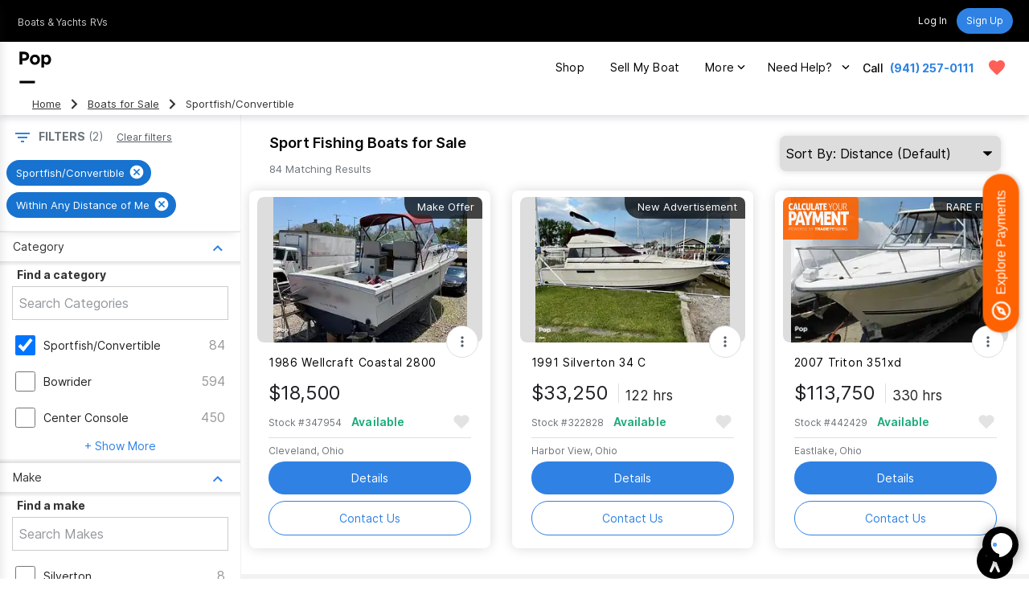

--- FILE ---
content_type: text/html; charset=utf-8
request_url: https://www.google.com/recaptcha/api2/anchor?ar=1&k=6LenMWspAAAAAF1mdgesDwF354RUInxRNXGXHlkc&co=aHR0cHM6Ly93d3cucG9wc2VsbHMuY29tOjQ0Mw..&hl=en&v=PoyoqOPhxBO7pBk68S4YbpHZ&size=invisible&anchor-ms=20000&execute-ms=30000&cb=e65nmgtv02ub
body_size: 48797
content:
<!DOCTYPE HTML><html dir="ltr" lang="en"><head><meta http-equiv="Content-Type" content="text/html; charset=UTF-8">
<meta http-equiv="X-UA-Compatible" content="IE=edge">
<title>reCAPTCHA</title>
<style type="text/css">
/* cyrillic-ext */
@font-face {
  font-family: 'Roboto';
  font-style: normal;
  font-weight: 400;
  font-stretch: 100%;
  src: url(//fonts.gstatic.com/s/roboto/v48/KFO7CnqEu92Fr1ME7kSn66aGLdTylUAMa3GUBHMdazTgWw.woff2) format('woff2');
  unicode-range: U+0460-052F, U+1C80-1C8A, U+20B4, U+2DE0-2DFF, U+A640-A69F, U+FE2E-FE2F;
}
/* cyrillic */
@font-face {
  font-family: 'Roboto';
  font-style: normal;
  font-weight: 400;
  font-stretch: 100%;
  src: url(//fonts.gstatic.com/s/roboto/v48/KFO7CnqEu92Fr1ME7kSn66aGLdTylUAMa3iUBHMdazTgWw.woff2) format('woff2');
  unicode-range: U+0301, U+0400-045F, U+0490-0491, U+04B0-04B1, U+2116;
}
/* greek-ext */
@font-face {
  font-family: 'Roboto';
  font-style: normal;
  font-weight: 400;
  font-stretch: 100%;
  src: url(//fonts.gstatic.com/s/roboto/v48/KFO7CnqEu92Fr1ME7kSn66aGLdTylUAMa3CUBHMdazTgWw.woff2) format('woff2');
  unicode-range: U+1F00-1FFF;
}
/* greek */
@font-face {
  font-family: 'Roboto';
  font-style: normal;
  font-weight: 400;
  font-stretch: 100%;
  src: url(//fonts.gstatic.com/s/roboto/v48/KFO7CnqEu92Fr1ME7kSn66aGLdTylUAMa3-UBHMdazTgWw.woff2) format('woff2');
  unicode-range: U+0370-0377, U+037A-037F, U+0384-038A, U+038C, U+038E-03A1, U+03A3-03FF;
}
/* math */
@font-face {
  font-family: 'Roboto';
  font-style: normal;
  font-weight: 400;
  font-stretch: 100%;
  src: url(//fonts.gstatic.com/s/roboto/v48/KFO7CnqEu92Fr1ME7kSn66aGLdTylUAMawCUBHMdazTgWw.woff2) format('woff2');
  unicode-range: U+0302-0303, U+0305, U+0307-0308, U+0310, U+0312, U+0315, U+031A, U+0326-0327, U+032C, U+032F-0330, U+0332-0333, U+0338, U+033A, U+0346, U+034D, U+0391-03A1, U+03A3-03A9, U+03B1-03C9, U+03D1, U+03D5-03D6, U+03F0-03F1, U+03F4-03F5, U+2016-2017, U+2034-2038, U+203C, U+2040, U+2043, U+2047, U+2050, U+2057, U+205F, U+2070-2071, U+2074-208E, U+2090-209C, U+20D0-20DC, U+20E1, U+20E5-20EF, U+2100-2112, U+2114-2115, U+2117-2121, U+2123-214F, U+2190, U+2192, U+2194-21AE, U+21B0-21E5, U+21F1-21F2, U+21F4-2211, U+2213-2214, U+2216-22FF, U+2308-230B, U+2310, U+2319, U+231C-2321, U+2336-237A, U+237C, U+2395, U+239B-23B7, U+23D0, U+23DC-23E1, U+2474-2475, U+25AF, U+25B3, U+25B7, U+25BD, U+25C1, U+25CA, U+25CC, U+25FB, U+266D-266F, U+27C0-27FF, U+2900-2AFF, U+2B0E-2B11, U+2B30-2B4C, U+2BFE, U+3030, U+FF5B, U+FF5D, U+1D400-1D7FF, U+1EE00-1EEFF;
}
/* symbols */
@font-face {
  font-family: 'Roboto';
  font-style: normal;
  font-weight: 400;
  font-stretch: 100%;
  src: url(//fonts.gstatic.com/s/roboto/v48/KFO7CnqEu92Fr1ME7kSn66aGLdTylUAMaxKUBHMdazTgWw.woff2) format('woff2');
  unicode-range: U+0001-000C, U+000E-001F, U+007F-009F, U+20DD-20E0, U+20E2-20E4, U+2150-218F, U+2190, U+2192, U+2194-2199, U+21AF, U+21E6-21F0, U+21F3, U+2218-2219, U+2299, U+22C4-22C6, U+2300-243F, U+2440-244A, U+2460-24FF, U+25A0-27BF, U+2800-28FF, U+2921-2922, U+2981, U+29BF, U+29EB, U+2B00-2BFF, U+4DC0-4DFF, U+FFF9-FFFB, U+10140-1018E, U+10190-1019C, U+101A0, U+101D0-101FD, U+102E0-102FB, U+10E60-10E7E, U+1D2C0-1D2D3, U+1D2E0-1D37F, U+1F000-1F0FF, U+1F100-1F1AD, U+1F1E6-1F1FF, U+1F30D-1F30F, U+1F315, U+1F31C, U+1F31E, U+1F320-1F32C, U+1F336, U+1F378, U+1F37D, U+1F382, U+1F393-1F39F, U+1F3A7-1F3A8, U+1F3AC-1F3AF, U+1F3C2, U+1F3C4-1F3C6, U+1F3CA-1F3CE, U+1F3D4-1F3E0, U+1F3ED, U+1F3F1-1F3F3, U+1F3F5-1F3F7, U+1F408, U+1F415, U+1F41F, U+1F426, U+1F43F, U+1F441-1F442, U+1F444, U+1F446-1F449, U+1F44C-1F44E, U+1F453, U+1F46A, U+1F47D, U+1F4A3, U+1F4B0, U+1F4B3, U+1F4B9, U+1F4BB, U+1F4BF, U+1F4C8-1F4CB, U+1F4D6, U+1F4DA, U+1F4DF, U+1F4E3-1F4E6, U+1F4EA-1F4ED, U+1F4F7, U+1F4F9-1F4FB, U+1F4FD-1F4FE, U+1F503, U+1F507-1F50B, U+1F50D, U+1F512-1F513, U+1F53E-1F54A, U+1F54F-1F5FA, U+1F610, U+1F650-1F67F, U+1F687, U+1F68D, U+1F691, U+1F694, U+1F698, U+1F6AD, U+1F6B2, U+1F6B9-1F6BA, U+1F6BC, U+1F6C6-1F6CF, U+1F6D3-1F6D7, U+1F6E0-1F6EA, U+1F6F0-1F6F3, U+1F6F7-1F6FC, U+1F700-1F7FF, U+1F800-1F80B, U+1F810-1F847, U+1F850-1F859, U+1F860-1F887, U+1F890-1F8AD, U+1F8B0-1F8BB, U+1F8C0-1F8C1, U+1F900-1F90B, U+1F93B, U+1F946, U+1F984, U+1F996, U+1F9E9, U+1FA00-1FA6F, U+1FA70-1FA7C, U+1FA80-1FA89, U+1FA8F-1FAC6, U+1FACE-1FADC, U+1FADF-1FAE9, U+1FAF0-1FAF8, U+1FB00-1FBFF;
}
/* vietnamese */
@font-face {
  font-family: 'Roboto';
  font-style: normal;
  font-weight: 400;
  font-stretch: 100%;
  src: url(//fonts.gstatic.com/s/roboto/v48/KFO7CnqEu92Fr1ME7kSn66aGLdTylUAMa3OUBHMdazTgWw.woff2) format('woff2');
  unicode-range: U+0102-0103, U+0110-0111, U+0128-0129, U+0168-0169, U+01A0-01A1, U+01AF-01B0, U+0300-0301, U+0303-0304, U+0308-0309, U+0323, U+0329, U+1EA0-1EF9, U+20AB;
}
/* latin-ext */
@font-face {
  font-family: 'Roboto';
  font-style: normal;
  font-weight: 400;
  font-stretch: 100%;
  src: url(//fonts.gstatic.com/s/roboto/v48/KFO7CnqEu92Fr1ME7kSn66aGLdTylUAMa3KUBHMdazTgWw.woff2) format('woff2');
  unicode-range: U+0100-02BA, U+02BD-02C5, U+02C7-02CC, U+02CE-02D7, U+02DD-02FF, U+0304, U+0308, U+0329, U+1D00-1DBF, U+1E00-1E9F, U+1EF2-1EFF, U+2020, U+20A0-20AB, U+20AD-20C0, U+2113, U+2C60-2C7F, U+A720-A7FF;
}
/* latin */
@font-face {
  font-family: 'Roboto';
  font-style: normal;
  font-weight: 400;
  font-stretch: 100%;
  src: url(//fonts.gstatic.com/s/roboto/v48/KFO7CnqEu92Fr1ME7kSn66aGLdTylUAMa3yUBHMdazQ.woff2) format('woff2');
  unicode-range: U+0000-00FF, U+0131, U+0152-0153, U+02BB-02BC, U+02C6, U+02DA, U+02DC, U+0304, U+0308, U+0329, U+2000-206F, U+20AC, U+2122, U+2191, U+2193, U+2212, U+2215, U+FEFF, U+FFFD;
}
/* cyrillic-ext */
@font-face {
  font-family: 'Roboto';
  font-style: normal;
  font-weight: 500;
  font-stretch: 100%;
  src: url(//fonts.gstatic.com/s/roboto/v48/KFO7CnqEu92Fr1ME7kSn66aGLdTylUAMa3GUBHMdazTgWw.woff2) format('woff2');
  unicode-range: U+0460-052F, U+1C80-1C8A, U+20B4, U+2DE0-2DFF, U+A640-A69F, U+FE2E-FE2F;
}
/* cyrillic */
@font-face {
  font-family: 'Roboto';
  font-style: normal;
  font-weight: 500;
  font-stretch: 100%;
  src: url(//fonts.gstatic.com/s/roboto/v48/KFO7CnqEu92Fr1ME7kSn66aGLdTylUAMa3iUBHMdazTgWw.woff2) format('woff2');
  unicode-range: U+0301, U+0400-045F, U+0490-0491, U+04B0-04B1, U+2116;
}
/* greek-ext */
@font-face {
  font-family: 'Roboto';
  font-style: normal;
  font-weight: 500;
  font-stretch: 100%;
  src: url(//fonts.gstatic.com/s/roboto/v48/KFO7CnqEu92Fr1ME7kSn66aGLdTylUAMa3CUBHMdazTgWw.woff2) format('woff2');
  unicode-range: U+1F00-1FFF;
}
/* greek */
@font-face {
  font-family: 'Roboto';
  font-style: normal;
  font-weight: 500;
  font-stretch: 100%;
  src: url(//fonts.gstatic.com/s/roboto/v48/KFO7CnqEu92Fr1ME7kSn66aGLdTylUAMa3-UBHMdazTgWw.woff2) format('woff2');
  unicode-range: U+0370-0377, U+037A-037F, U+0384-038A, U+038C, U+038E-03A1, U+03A3-03FF;
}
/* math */
@font-face {
  font-family: 'Roboto';
  font-style: normal;
  font-weight: 500;
  font-stretch: 100%;
  src: url(//fonts.gstatic.com/s/roboto/v48/KFO7CnqEu92Fr1ME7kSn66aGLdTylUAMawCUBHMdazTgWw.woff2) format('woff2');
  unicode-range: U+0302-0303, U+0305, U+0307-0308, U+0310, U+0312, U+0315, U+031A, U+0326-0327, U+032C, U+032F-0330, U+0332-0333, U+0338, U+033A, U+0346, U+034D, U+0391-03A1, U+03A3-03A9, U+03B1-03C9, U+03D1, U+03D5-03D6, U+03F0-03F1, U+03F4-03F5, U+2016-2017, U+2034-2038, U+203C, U+2040, U+2043, U+2047, U+2050, U+2057, U+205F, U+2070-2071, U+2074-208E, U+2090-209C, U+20D0-20DC, U+20E1, U+20E5-20EF, U+2100-2112, U+2114-2115, U+2117-2121, U+2123-214F, U+2190, U+2192, U+2194-21AE, U+21B0-21E5, U+21F1-21F2, U+21F4-2211, U+2213-2214, U+2216-22FF, U+2308-230B, U+2310, U+2319, U+231C-2321, U+2336-237A, U+237C, U+2395, U+239B-23B7, U+23D0, U+23DC-23E1, U+2474-2475, U+25AF, U+25B3, U+25B7, U+25BD, U+25C1, U+25CA, U+25CC, U+25FB, U+266D-266F, U+27C0-27FF, U+2900-2AFF, U+2B0E-2B11, U+2B30-2B4C, U+2BFE, U+3030, U+FF5B, U+FF5D, U+1D400-1D7FF, U+1EE00-1EEFF;
}
/* symbols */
@font-face {
  font-family: 'Roboto';
  font-style: normal;
  font-weight: 500;
  font-stretch: 100%;
  src: url(//fonts.gstatic.com/s/roboto/v48/KFO7CnqEu92Fr1ME7kSn66aGLdTylUAMaxKUBHMdazTgWw.woff2) format('woff2');
  unicode-range: U+0001-000C, U+000E-001F, U+007F-009F, U+20DD-20E0, U+20E2-20E4, U+2150-218F, U+2190, U+2192, U+2194-2199, U+21AF, U+21E6-21F0, U+21F3, U+2218-2219, U+2299, U+22C4-22C6, U+2300-243F, U+2440-244A, U+2460-24FF, U+25A0-27BF, U+2800-28FF, U+2921-2922, U+2981, U+29BF, U+29EB, U+2B00-2BFF, U+4DC0-4DFF, U+FFF9-FFFB, U+10140-1018E, U+10190-1019C, U+101A0, U+101D0-101FD, U+102E0-102FB, U+10E60-10E7E, U+1D2C0-1D2D3, U+1D2E0-1D37F, U+1F000-1F0FF, U+1F100-1F1AD, U+1F1E6-1F1FF, U+1F30D-1F30F, U+1F315, U+1F31C, U+1F31E, U+1F320-1F32C, U+1F336, U+1F378, U+1F37D, U+1F382, U+1F393-1F39F, U+1F3A7-1F3A8, U+1F3AC-1F3AF, U+1F3C2, U+1F3C4-1F3C6, U+1F3CA-1F3CE, U+1F3D4-1F3E0, U+1F3ED, U+1F3F1-1F3F3, U+1F3F5-1F3F7, U+1F408, U+1F415, U+1F41F, U+1F426, U+1F43F, U+1F441-1F442, U+1F444, U+1F446-1F449, U+1F44C-1F44E, U+1F453, U+1F46A, U+1F47D, U+1F4A3, U+1F4B0, U+1F4B3, U+1F4B9, U+1F4BB, U+1F4BF, U+1F4C8-1F4CB, U+1F4D6, U+1F4DA, U+1F4DF, U+1F4E3-1F4E6, U+1F4EA-1F4ED, U+1F4F7, U+1F4F9-1F4FB, U+1F4FD-1F4FE, U+1F503, U+1F507-1F50B, U+1F50D, U+1F512-1F513, U+1F53E-1F54A, U+1F54F-1F5FA, U+1F610, U+1F650-1F67F, U+1F687, U+1F68D, U+1F691, U+1F694, U+1F698, U+1F6AD, U+1F6B2, U+1F6B9-1F6BA, U+1F6BC, U+1F6C6-1F6CF, U+1F6D3-1F6D7, U+1F6E0-1F6EA, U+1F6F0-1F6F3, U+1F6F7-1F6FC, U+1F700-1F7FF, U+1F800-1F80B, U+1F810-1F847, U+1F850-1F859, U+1F860-1F887, U+1F890-1F8AD, U+1F8B0-1F8BB, U+1F8C0-1F8C1, U+1F900-1F90B, U+1F93B, U+1F946, U+1F984, U+1F996, U+1F9E9, U+1FA00-1FA6F, U+1FA70-1FA7C, U+1FA80-1FA89, U+1FA8F-1FAC6, U+1FACE-1FADC, U+1FADF-1FAE9, U+1FAF0-1FAF8, U+1FB00-1FBFF;
}
/* vietnamese */
@font-face {
  font-family: 'Roboto';
  font-style: normal;
  font-weight: 500;
  font-stretch: 100%;
  src: url(//fonts.gstatic.com/s/roboto/v48/KFO7CnqEu92Fr1ME7kSn66aGLdTylUAMa3OUBHMdazTgWw.woff2) format('woff2');
  unicode-range: U+0102-0103, U+0110-0111, U+0128-0129, U+0168-0169, U+01A0-01A1, U+01AF-01B0, U+0300-0301, U+0303-0304, U+0308-0309, U+0323, U+0329, U+1EA0-1EF9, U+20AB;
}
/* latin-ext */
@font-face {
  font-family: 'Roboto';
  font-style: normal;
  font-weight: 500;
  font-stretch: 100%;
  src: url(//fonts.gstatic.com/s/roboto/v48/KFO7CnqEu92Fr1ME7kSn66aGLdTylUAMa3KUBHMdazTgWw.woff2) format('woff2');
  unicode-range: U+0100-02BA, U+02BD-02C5, U+02C7-02CC, U+02CE-02D7, U+02DD-02FF, U+0304, U+0308, U+0329, U+1D00-1DBF, U+1E00-1E9F, U+1EF2-1EFF, U+2020, U+20A0-20AB, U+20AD-20C0, U+2113, U+2C60-2C7F, U+A720-A7FF;
}
/* latin */
@font-face {
  font-family: 'Roboto';
  font-style: normal;
  font-weight: 500;
  font-stretch: 100%;
  src: url(//fonts.gstatic.com/s/roboto/v48/KFO7CnqEu92Fr1ME7kSn66aGLdTylUAMa3yUBHMdazQ.woff2) format('woff2');
  unicode-range: U+0000-00FF, U+0131, U+0152-0153, U+02BB-02BC, U+02C6, U+02DA, U+02DC, U+0304, U+0308, U+0329, U+2000-206F, U+20AC, U+2122, U+2191, U+2193, U+2212, U+2215, U+FEFF, U+FFFD;
}
/* cyrillic-ext */
@font-face {
  font-family: 'Roboto';
  font-style: normal;
  font-weight: 900;
  font-stretch: 100%;
  src: url(//fonts.gstatic.com/s/roboto/v48/KFO7CnqEu92Fr1ME7kSn66aGLdTylUAMa3GUBHMdazTgWw.woff2) format('woff2');
  unicode-range: U+0460-052F, U+1C80-1C8A, U+20B4, U+2DE0-2DFF, U+A640-A69F, U+FE2E-FE2F;
}
/* cyrillic */
@font-face {
  font-family: 'Roboto';
  font-style: normal;
  font-weight: 900;
  font-stretch: 100%;
  src: url(//fonts.gstatic.com/s/roboto/v48/KFO7CnqEu92Fr1ME7kSn66aGLdTylUAMa3iUBHMdazTgWw.woff2) format('woff2');
  unicode-range: U+0301, U+0400-045F, U+0490-0491, U+04B0-04B1, U+2116;
}
/* greek-ext */
@font-face {
  font-family: 'Roboto';
  font-style: normal;
  font-weight: 900;
  font-stretch: 100%;
  src: url(//fonts.gstatic.com/s/roboto/v48/KFO7CnqEu92Fr1ME7kSn66aGLdTylUAMa3CUBHMdazTgWw.woff2) format('woff2');
  unicode-range: U+1F00-1FFF;
}
/* greek */
@font-face {
  font-family: 'Roboto';
  font-style: normal;
  font-weight: 900;
  font-stretch: 100%;
  src: url(//fonts.gstatic.com/s/roboto/v48/KFO7CnqEu92Fr1ME7kSn66aGLdTylUAMa3-UBHMdazTgWw.woff2) format('woff2');
  unicode-range: U+0370-0377, U+037A-037F, U+0384-038A, U+038C, U+038E-03A1, U+03A3-03FF;
}
/* math */
@font-face {
  font-family: 'Roboto';
  font-style: normal;
  font-weight: 900;
  font-stretch: 100%;
  src: url(//fonts.gstatic.com/s/roboto/v48/KFO7CnqEu92Fr1ME7kSn66aGLdTylUAMawCUBHMdazTgWw.woff2) format('woff2');
  unicode-range: U+0302-0303, U+0305, U+0307-0308, U+0310, U+0312, U+0315, U+031A, U+0326-0327, U+032C, U+032F-0330, U+0332-0333, U+0338, U+033A, U+0346, U+034D, U+0391-03A1, U+03A3-03A9, U+03B1-03C9, U+03D1, U+03D5-03D6, U+03F0-03F1, U+03F4-03F5, U+2016-2017, U+2034-2038, U+203C, U+2040, U+2043, U+2047, U+2050, U+2057, U+205F, U+2070-2071, U+2074-208E, U+2090-209C, U+20D0-20DC, U+20E1, U+20E5-20EF, U+2100-2112, U+2114-2115, U+2117-2121, U+2123-214F, U+2190, U+2192, U+2194-21AE, U+21B0-21E5, U+21F1-21F2, U+21F4-2211, U+2213-2214, U+2216-22FF, U+2308-230B, U+2310, U+2319, U+231C-2321, U+2336-237A, U+237C, U+2395, U+239B-23B7, U+23D0, U+23DC-23E1, U+2474-2475, U+25AF, U+25B3, U+25B7, U+25BD, U+25C1, U+25CA, U+25CC, U+25FB, U+266D-266F, U+27C0-27FF, U+2900-2AFF, U+2B0E-2B11, U+2B30-2B4C, U+2BFE, U+3030, U+FF5B, U+FF5D, U+1D400-1D7FF, U+1EE00-1EEFF;
}
/* symbols */
@font-face {
  font-family: 'Roboto';
  font-style: normal;
  font-weight: 900;
  font-stretch: 100%;
  src: url(//fonts.gstatic.com/s/roboto/v48/KFO7CnqEu92Fr1ME7kSn66aGLdTylUAMaxKUBHMdazTgWw.woff2) format('woff2');
  unicode-range: U+0001-000C, U+000E-001F, U+007F-009F, U+20DD-20E0, U+20E2-20E4, U+2150-218F, U+2190, U+2192, U+2194-2199, U+21AF, U+21E6-21F0, U+21F3, U+2218-2219, U+2299, U+22C4-22C6, U+2300-243F, U+2440-244A, U+2460-24FF, U+25A0-27BF, U+2800-28FF, U+2921-2922, U+2981, U+29BF, U+29EB, U+2B00-2BFF, U+4DC0-4DFF, U+FFF9-FFFB, U+10140-1018E, U+10190-1019C, U+101A0, U+101D0-101FD, U+102E0-102FB, U+10E60-10E7E, U+1D2C0-1D2D3, U+1D2E0-1D37F, U+1F000-1F0FF, U+1F100-1F1AD, U+1F1E6-1F1FF, U+1F30D-1F30F, U+1F315, U+1F31C, U+1F31E, U+1F320-1F32C, U+1F336, U+1F378, U+1F37D, U+1F382, U+1F393-1F39F, U+1F3A7-1F3A8, U+1F3AC-1F3AF, U+1F3C2, U+1F3C4-1F3C6, U+1F3CA-1F3CE, U+1F3D4-1F3E0, U+1F3ED, U+1F3F1-1F3F3, U+1F3F5-1F3F7, U+1F408, U+1F415, U+1F41F, U+1F426, U+1F43F, U+1F441-1F442, U+1F444, U+1F446-1F449, U+1F44C-1F44E, U+1F453, U+1F46A, U+1F47D, U+1F4A3, U+1F4B0, U+1F4B3, U+1F4B9, U+1F4BB, U+1F4BF, U+1F4C8-1F4CB, U+1F4D6, U+1F4DA, U+1F4DF, U+1F4E3-1F4E6, U+1F4EA-1F4ED, U+1F4F7, U+1F4F9-1F4FB, U+1F4FD-1F4FE, U+1F503, U+1F507-1F50B, U+1F50D, U+1F512-1F513, U+1F53E-1F54A, U+1F54F-1F5FA, U+1F610, U+1F650-1F67F, U+1F687, U+1F68D, U+1F691, U+1F694, U+1F698, U+1F6AD, U+1F6B2, U+1F6B9-1F6BA, U+1F6BC, U+1F6C6-1F6CF, U+1F6D3-1F6D7, U+1F6E0-1F6EA, U+1F6F0-1F6F3, U+1F6F7-1F6FC, U+1F700-1F7FF, U+1F800-1F80B, U+1F810-1F847, U+1F850-1F859, U+1F860-1F887, U+1F890-1F8AD, U+1F8B0-1F8BB, U+1F8C0-1F8C1, U+1F900-1F90B, U+1F93B, U+1F946, U+1F984, U+1F996, U+1F9E9, U+1FA00-1FA6F, U+1FA70-1FA7C, U+1FA80-1FA89, U+1FA8F-1FAC6, U+1FACE-1FADC, U+1FADF-1FAE9, U+1FAF0-1FAF8, U+1FB00-1FBFF;
}
/* vietnamese */
@font-face {
  font-family: 'Roboto';
  font-style: normal;
  font-weight: 900;
  font-stretch: 100%;
  src: url(//fonts.gstatic.com/s/roboto/v48/KFO7CnqEu92Fr1ME7kSn66aGLdTylUAMa3OUBHMdazTgWw.woff2) format('woff2');
  unicode-range: U+0102-0103, U+0110-0111, U+0128-0129, U+0168-0169, U+01A0-01A1, U+01AF-01B0, U+0300-0301, U+0303-0304, U+0308-0309, U+0323, U+0329, U+1EA0-1EF9, U+20AB;
}
/* latin-ext */
@font-face {
  font-family: 'Roboto';
  font-style: normal;
  font-weight: 900;
  font-stretch: 100%;
  src: url(//fonts.gstatic.com/s/roboto/v48/KFO7CnqEu92Fr1ME7kSn66aGLdTylUAMa3KUBHMdazTgWw.woff2) format('woff2');
  unicode-range: U+0100-02BA, U+02BD-02C5, U+02C7-02CC, U+02CE-02D7, U+02DD-02FF, U+0304, U+0308, U+0329, U+1D00-1DBF, U+1E00-1E9F, U+1EF2-1EFF, U+2020, U+20A0-20AB, U+20AD-20C0, U+2113, U+2C60-2C7F, U+A720-A7FF;
}
/* latin */
@font-face {
  font-family: 'Roboto';
  font-style: normal;
  font-weight: 900;
  font-stretch: 100%;
  src: url(//fonts.gstatic.com/s/roboto/v48/KFO7CnqEu92Fr1ME7kSn66aGLdTylUAMa3yUBHMdazQ.woff2) format('woff2');
  unicode-range: U+0000-00FF, U+0131, U+0152-0153, U+02BB-02BC, U+02C6, U+02DA, U+02DC, U+0304, U+0308, U+0329, U+2000-206F, U+20AC, U+2122, U+2191, U+2193, U+2212, U+2215, U+FEFF, U+FFFD;
}

</style>
<link rel="stylesheet" type="text/css" href="https://www.gstatic.com/recaptcha/releases/PoyoqOPhxBO7pBk68S4YbpHZ/styles__ltr.css">
<script nonce="C37qMwgwRStdZlXG5b60CA" type="text/javascript">window['__recaptcha_api'] = 'https://www.google.com/recaptcha/api2/';</script>
<script type="text/javascript" src="https://www.gstatic.com/recaptcha/releases/PoyoqOPhxBO7pBk68S4YbpHZ/recaptcha__en.js" nonce="C37qMwgwRStdZlXG5b60CA">
      
    </script></head>
<body><div id="rc-anchor-alert" class="rc-anchor-alert"></div>
<input type="hidden" id="recaptcha-token" value="[base64]">
<script type="text/javascript" nonce="C37qMwgwRStdZlXG5b60CA">
      recaptcha.anchor.Main.init("[\x22ainput\x22,[\x22bgdata\x22,\x22\x22,\[base64]/[base64]/bmV3IFpbdF0obVswXSk6Sz09Mj9uZXcgWlt0XShtWzBdLG1bMV0pOks9PTM/bmV3IFpbdF0obVswXSxtWzFdLG1bMl0pOks9PTQ/[base64]/[base64]/[base64]/[base64]/[base64]/[base64]/[base64]/[base64]/[base64]/[base64]/[base64]/[base64]/[base64]/[base64]\\u003d\\u003d\x22,\[base64]\\u003d\x22,\[base64]/DnMO9wp7CtcOKcgg3w43CnsOhw4XDjCIPNDluw4/DjcOoCm/DpE/DhMOoRULCmcODbMKjwqXDp8Ofw6LCtsKJwo11w409wqd+w7jDpl3CqVTDsnrDuMKtw4PDhx9RwrZNT8KHOsKcIcOOwoPCl8KXZ8KgwqFLD250BcKtL8OCw5QVwqZPcMKBwqALeBFCw55WSMK0wrk/w5vDtU9ZWAPDtcOWwq/Co8OyPwrCmsOmwpgPwqErw4RkJ8O2S3lCKsOLUcKwC8OnPQrCvksvw5PDkWsPw5Bjwo0uw6DCtG4MLcO3wr3Dnkg0w7vCglzCncKPFm3Dl8OEN1hxX3MRDMKwwrnDtXPCh8O4w43DslnDh8OyRCLDsxBCwq9hw65lworCqsKMwog1CsKVSTXCpi/CqjTCogDDiWIlw5/DmcKzADIew5UXfMO9wr8AY8O5ZUxnQMO6F8OFSMO4wo7CnGzCj1YuB8O+AQjCqsKnwrLDv2VVwp59HsOzLcOfw7HDpTRsw4HDh0pGw6DCjMK8wrDDrcO1wonCnVzDsyhHw5/CrSXCo8KACWwBw5nDjMKvPnbCj8KHw4UWMFTDvnTCh8KvwrLCmy8xwrPCuiTCtMOxw54swp4Hw7/DqBMeFsKGw4zDj2goFcOfZcKjDQ7DisKPSCzCgcKgw60rwokDFwHCisOcwr0/R8Ocwoo/a8O9S8OwPMOlMzZSw6ILwoFKw7nDiXvDuSLCrMOfwpvCj8KVKsKHw5XCkgnDmcO4X8OHXEMlCywlAMKBwo3CjzgZw7HCiX3CsAfCjxVvwrfDlcKmw7dgOF89w4DCmU/DjMKDLlIuw6VmS8KBw7cLwoZhw5bDrl/DkEJmw5sjwrcZw6HDn8OGwpfDmcKew6QDCMOVw4XCsxvDqcOwf1zCvV/Cm8OEIyvCu8KfSEHCn8O9wrc/IjUYwqrDg0YZVcOBc8OawqvCkTPCjcKIA8OPw4vDuhBPMT/CrzPDkMKzwp9kworCocOGwp7CrB/DtsKMw6bChyIzw7zCtC7DtcKlKCU2Nz7Dv8OcRBfDssOcwptww6LCnmghw7hXwrnCsSHCssOcw5LDssO1IsOgLcOWAMOgIsKgw4NyZsOXw5jDljFFcMKbB8K1UMO7AcOTLy7CjMKDwpU6dQnCiQ7Du8Opw5HCoyYtwqFwwq/DvDTCuSVGwqTDqcK7w7XDnRp7w7lREMKRL8OhwrN3a8K2E2sPw4/CsRnDn8KLwqU8IsO8FRMMwr4ewpI1KRfDkggYw7QXw4RTw6fCvGvDvGgdw6HDjTESPkLCv112wobCrWTDijTDqMKBV2sFw4vDnirDiCfDl8Kcw4HCusKuwqVGwrFkNwTDs31hw7DCicKsCcKEw7PCrsKew6ElOcOqNcKIwopCw64LWwMZXDTDrsOAw4/DizHCuVLDgHzDpkQacnQ2TgPCk8KLZXIWw7fDvMKpwrMmDcOjwod/cwfCvGwtw4/[base64]/CuMKlJ8KKAXMuw7EEUMKcNcKow6lqw6LCrsKGXTEuw4w4wrzCqjPCmcOhU8OkGDzCsMOewqZWw6k+w6rDikLDrmd1wpwzJj/Dtxc4GsOcw6vDvAsvwqzCnMKAHVICwrbDrsOyw7bCp8OcFgYLwpoRwq7Dth4BfwbDhSzCucOKwo3ClTQIfsK5OsKRwrbDkXfDqQHCmcO8MF48w717JmLDhMOVTMK9w7/DtlfDocKNw4QZbFFMw4PChcOVwpczw7fDrk3DvgXDoUUPw4zDp8Kow4HDqsK3w4rCnwInw4MTSsK0BGTCmzjDjHcpwqsCHVEdIMKzwpFkIFsycFbCli/CusKgJ8K8ZEjCvB4Yw7V8w4bCtmNpw6QwSRfCocKYwoVLw5fCisOMWHAYwqPDh8KCw51+JsOUw6V2w6bDisOqw6oow6Jcw7TClMOxWCXDtDLCnMOMS0VYwrdZCEHDlsKMAcKMw6Vfw5N6w4/Dn8K5w5ViwpTCicOpw4HCtGddZgrChcK5wpXDpGZxw7BPwpXCr3trwrPCknTDqsKVw79Vw6vDmMOWw6w0L8OMKcOrwq7DjcKXwpNHflIXw7J3w4vCpgDCihY2bxEiD1/Cg8KibsK9wopfAcOlRMKydR5yP8OkJBMtwoxCw7A6W8KbfsOSwoXDuFnCkwMgGsKQwo7DpjYqQcKMOsOdZX8Xw5HDlcO3BWnDgcKrw7YMQAfDjcKaw6treMKGVCfDqnJVwqBewrPDjcKBXcOfw6jChsKawr/CsFwsw4nCnMKUNzfCg8Ovwol/JcKzTzBaAMKPXcORw6zDv3BrFsKSd8Kyw63DixjCjsO+V8OhAj/CucKKIMK7w4w/cTkbZcOCOsOZw6HCmsKywoB1MsKBacObw6ppw5DDmMK6NBfDkh8awo1zLUhZwr3DnhrDtsKSaX5yw5ZdUHXDrcOIwo7CvcO2wpLCocKrwoXDiQg/w6HDkDfCnsKAwrE0eQzDkMOawpXChcKlwpxLw5TDjhI7DWDDvCnDuVYkUCPDpGAPw5bDuBcKBMK5HnxFc8KCwobDiMOIwrLDg08BUsK8DcK9EMObw4EKcsK1KMKCwozDqGrCqMKLwop2w53CiTUCFSXCqcKLwp9lGH9/[base64]/[base64]/Cj8KZwp7DhMOZwphSYsKkw4rCsMO1wrQdHTLCnFJsFHsVw44pw5xhwpHCt3HDnVpGIzDCmsKaSV/[base64]/wr7DtcO5JTvCp8KEJcOXw416wp7CpcKpwqpkN8Krb8KgwpokwqfCpsOiRl3DvsO5w5rDqHIcwoUCHMK8wpxMAHPDosKLRWRhw7vDglBswrzCpU/CvRXClUHCoB0pwrrDi8Ofw4zCrcO6wrtzHsOuasKOVMKxSBLCpsOmIQxfwqbDo2N9wpwVGQ0iehEBw6zCvsKZwojDssK1w7MIw5MlPh0pwqw7bhvCkcKdw5nCh8KTwqTCriXDkBwuw5/ClcKNJcOIQlPDpkjDnBLCrcOiVl0qaGjDnWjCtcOyw4dwFwQswqTDkDkfd2TCrnjDgisKVBjCvcKlUsOZTxFNwrtWFsK0w5k6e1QLbcOpw7/[base64]/ChsKfdHfDg3UrYsKbaMOTw7sRw4RtMAI9wr9Kw6kvZ8O1C8K7wqdjGsOvw6fCucK6Py9jw6Rlw4HDhQFbw5LDlcKEEhnDgMK1w5wUZ8O2H8K9wpbClsObGMO+FjtpwoprJsOvccKcw6zDtzx7wphVEzBHwobDq8OECcOXwpdbw6nDk8Oywp/CngZSK8K1RcOzIDnDikPCq8OCwobDgcK+wpbDtMOVHmxgwrRkVgAzRMOBVAjCn8Ode8KfQsOUw7LCojHDtCxpw4Vhwp9Hw7/[base64]/[base64]/Dh8ODwo7CmsKvPsOdG8K2SFEfU8OePsK1N8O/w4sRwphVdA0TS8Kbw5AOU8Opw4HDvsOWwqQQNi/CpcOlJsOtw6bDlkzDgHAqwqclwpxMwoc/N8OwaMKQw5BjZE/Dp23CpV7Cl8OKTCYkZw0Zw5PDhRN5F8KvwrV2wpREwpnDvHvDjcOLcMKPA8OWeMOWwq0Hw5taTk1FKnomw4JKw5g5w5UBRifDnMKmScOvwoxSwqfCl8Ogw7PClWJQwqnCpsK8PsKIw5XCosK3K3LCllDCqMK/wr/Dt8KfQsO0GyrCl8KjwpzDkCjDgMOxFT7ClsKNfmkew64Uw4vCk2jDkUrDm8Kpw5g4IVjDvnvCt8KkRsO4esOoacOzWSnDo2xsw4FZQ8OuQENCfA9iwonCnMKfCXDDr8O7w6nDvMO0R38ZaDTCpsOCdsOZRwMuHWduwofCh15aw4rDpcOWJz4vworCl8KrwqRhw78Nw4/CoG4ww6gfMBpVw7DDmcKrwpLDq0PDoQ1NXsKZPMOswqDCuMKww6YtEiZ5YF5Oe8Olf8ORbMOOEAfCqMKmdsOlM8KWwojCgBTDnAFsel87wo3Du8OnDR/[base64]/[base64]/CrkbCjHVHwqkiZHEccMO4wqLDpHnDl3ErwpbChxrDs8OwdcKKwp4pwoHDp8Kvwq8vwqLCssKew7lcwpJKwpHDjsKPw7/DmWHDgTbCmMKlLxDCi8OeV8OMwqXDpAnClcKIw5FwesKiw6sOO8OEdMKWwqkVKMKXw67DlMOzUgvCt3fDj1sywqU9bFt5CT/DuXvDoMOABCRsw4wcwo9uw7rDicK0w7EuAcKAw6hZwqUCw7PClUvDvlXCnMKXw77CtXfCqMOHwrbChzPCncK8c8KpbBvCgzPDkgTDosOnd0Frwo/Cr8OXwrJCUgtLwoPDr3HChMKLfRzCmMO7w6vCnsK0wq3ChcKDwps9wqDChGPCtz/Dp3DDmcK6cj7Dn8KlGMOaVsOnUXlHw57CtW3Dvwwpw6jCicOkwodzK8K9ZQR/HsK8w7cbwpXCv8OROMKnfix7wo3DqUXDk1E6BDHDiMKCwrJZw4IWwp/[base64]/[base64]/w5hTGRYMJ8Ogw4XDlRTCi2ZNXDDDvMOGVcO0wovDusKpw4TCqMK7w4jCv0pzwp1cKcKbYcO2w7/[base64]/Dn3tYOx8Xw4/CsMO9J8OGw7AXMsOEPFxPPlDCpcO/FT3CizdLYsKKw5jCrcKkNsKqJ8KWcgjDgsKIw4TDnBnDu3RrUcKiwrnDuMOgw79Dw7U9w5rCmn/DhRZvCMOuwr/CkMKuDBRiasKaw7dXw67DlHnCvMKrZEkPw4gSwptga8KuUxg+YsOlVcOSwqfCmBxJwqhiwrnDiyAWw584w4XDv8KbQcKjw4vDphBkwrJrNBUAw7DCo8KXw7/DkcKHTUnCuXzDiMKMO11tA2zDqcKHIcOYcwxrPlsnFH/DoMOMF3kDJktxwrrDiD/Du8OPw7pww7vDu2Qqwqw2wqAqXHzDicOQDMOSwo/CicKCe8OOYMOvGDlNExRnIhxUwoDCuE/Ct3YnNg3DjMKHJBDDicKgP3LCjjd/[base64]/[base64]/Dq8O8wpDDknHDuMKhw6FISDdBwp7Cn8O3w6LDvycTFxPChVNsQ8K9LsOHwpLDtMKbwrBZwo8XFsOWXyPCjynDiAPCn8KRHMONw7lHEsO9Q8KkwpzCmsO4PsOiYcKpwrLCg0kxEsKeNjHDsmrDnX/[base64]/Dr0ZXwppjcwNFBMKBUcKEDR9hJRFhFMOKwp7Dtw/[base64]/[base64]/[base64]/DgWdZwptaNMOUw7rCrMKfHHF6wqBdERjCsxXDtsKBw6EEwrpGw63DjXLCqcOkwp7DiMOAeSQhw7fCnUXCvsOJcirDgMOTJ8KXwp/[base64]/CphtsQMKCIMK4MGUSwrjDucKcb8ODw4ZGelnCulp9YRjDocOWw6LDphXCnB/[base64]/CncKIKWTClHknw7sPw6LCvGXDjAtfw7pEwqJYw5AgwpnCvhogacOrVMOww7jCl8OXw6thwoXDlsOlwpDDpUgowqMnw5fDpiHCpl/Dn0XCjljCqcOuw7nDs8O4aV4awp4LwqHDu0zCrMK6wpzDmhh+AVfCv8O/YG1eIcKKRRdNwo3DpD7CmsKxF3XCuMOfKsORw7LCpcOhw4nDtsKIwrTClWocwqQgOcKNw48awpdTwqnClDzDpMOPWBvCrsO+VXHDsMOLdyBlD8OWFsKIwoHCu8K2w4zDmkdOdV7DsMO+wr5lwpTCh0vCucKxw43DicOYwoUNw5LDscK/[base64]/BcKxw4PChcKnwrvDpMKnX8Oywp3DpkswKC3Cun3DhR9qIsKMw5/CqwvDqn0qN8OowqB4wrNDdBzChAkcdsKYwr/[base64]/DhTFDwpfCpsK2w6hpw7NGbsKfWh5VHWYLBcKnBsKVwpknVUzCocOVJ1PCrMOiw5XCqcKcw7ZfRsKiFMKwLMO9bBc8w5UETXzCoMKswpsVwoA4cxZowoPDvFDDosKfw58ywoxGTcKGPcKfwpZzw5QLwprCnDLDvsKILw5UwojDsD3DnHHChHXDmVfCsD/[base64]/Dr8KGUsO3w4YUH8Oow47ClsKSGyHDrH7ChcKEQcO2wpfCsivCqgwiIMOCdMKMwpXDigPCnsKzwp/Cv8Ksw5oUW2TCusOmQTIoV8O8wrgXwqBhwp/[base64]/[base64]/CrVN/[base64]/DhsOzOiJbw7PDt8KIw4DDhcK3wos4w67Cv8OHw5TDssOLOlguw7FTBsOow7HCiwXDmMOCwrE2wp5KRsKAA8KmN3XDmcKVw4DDtXFpMiw4wpprd8K/w5zDu8OjRGUkwpVeeMKBLhrDh8OHwoIrGsK4aR/[base64]/[base64]/wr1DQC8KcyvChS/CrcKvwpg+ZRc+w4bCmcKZw4V1w6HDgsOxwpNFecOGW1nDhwQYSWvDh23DtMOFwognwoN4BwFqwp/[base64]/[base64]/DlsOQw4knLyjDiEPCljY4BFpiw4s9worCtcKCw4Mza8OKw6DCsgPDnQbDrF7CusOowqE6w6XDssOBc8OhdsK9wq9hwoITLhnDgMOGwrHCksKtGjnDocKmwqfCsgQkw5wVw7kIw45US1hMw4XDn8KDc397w4FwKBZaPsOQbsOlw7JLRkvDv8K/ciHCkDszLcO8f2zCrcOZXcKUbGN3HGnDs8KmHWlAw7fCmQ3CmsO/fTPDo8KDFXtIw4tRwrMfw7AGw7NwX8KoAR3DisKFEMKZMHdnwo/DiRXCvMOzw5ZFw7A9esOtw4g/w7BMwobCp8OywokaOnN/[base64]/w6YKRMKKw58VwqgBw77CsXjCp11zw4jDo8OFw6pGw5dHLMKCacK6w6/DsSLDhV3ChnXDisKHQsOTZ8KFfcKKbcOCwpd3wofCvsKmw47CicOdw7nDmsOMSy4vw4ckLcOOI2rDgcK2UwrDiEw+C8KbDcK8KcK+w6Fcwp8Dw4R0wqdjQXFddRPDsCALwpnDhsO5ZXXDmF/[base64]/CvShiW8KoEMOrwoF8w6Zww78cw4TDnVscwo92KyZnGMOueMOywovDrTo6RcOHEEV9CEdRPzE6w6rCpMKew7t2w4hTRh0bXcOvw4dlw6oOwqTCnR9/[base64]/CoFssw5xnDcKtwrsGHMOAZsKsAMOqJMOywpzDgzPCo8OJcTMWY3DCrcOECMKUTWI/[base64]/w6Myw4fCm3BQKsK+dsO7C8Ksw5EqXcOOwrnCpsKnO0nDiMKZw5EyLcKyeU5Mwq5nW8OcT0saWl8Ow6ohS2VbSMOIbMOdScO4wr7Cp8O3w7k5w7Y3ccOKwr5qUHUPwrTDkTM6NsOxUm4nwpDDm8KOw4hLw5fCuMKsUMOmw4jDgBLClcOFFMODw6vDoF/[base64]/Cl8OqRXYnwoF+VcO1woJLworCpyLCvXrCnC7DpSViw6xjAkrCmWbDr8Ovwp0QeSrCncKIaRYhwqTDmsKNw77DnD1nVsKuw7B7w7kbG8OoJMOGRsKqwpQqN8ODIMKrTMOmw57Cp8KfXksCXxZIBlhQwrhgwqvDusKuYsObVC7DsMKZekA1WMObHcOkw57CqcK/UR5hw5LDrg/DhE7Cn8OjwofCqxBFw7QTcTrCnXvDnMKNwrhyPSwkPx7DvUPCry/CnMKDTsKPwqPCjCEOwrXCpcKgTcK4O8O1wqpAOsOTMWgYHsOqwp1Bdi5kBsO3wodXEHxsw77DuBVFw6/DnMK1PMKJYH/DvUcdSVbDiAAHJ8OvecOnP8Ohw5HDssKDLDkFAsKueGrDsMK0wrRYSgQyT8OsCSl0wqXCmsKZX8KlAsKPw47Cu8OBK8KYYcKew63Cp8O/[base64]/[base64]/CqMOyw5h+w4HCocK+eQA5wqHDgsOcwqtCw5PDpMKBw64zwqrCi1TDknpANjwZw79JwrfDn1fCuyHCuEJtcx4cRMKZPMOzwp3DlyrCtgvDncO+d2R/bcKhTXIMw64LBHNSwrtmwozCp8KLwrbDo8KfV3dqw4/CjcKyw7UjDcO6IQTCucKkw54Rw5QJdhXDpMOpL2FSCj3DliDDhgYWw5NQw5gUMcKPwoQlZMKWw44IScKGw7o+Awg9aC0hwqnDgTRMbnjCl286OcKLWCQJH1xrUzpXHMOjw7rCicKKw61yw5UgdcKCZsOzw7p+w6LDoMOsASoWPh/Dk8Otw4RcRMOdwpXCuhViw6bDmkLCk8KhDMOWw6RoL14XHitewoxzdBDDi8KsJ8OzbsOfQ8KCwonDqMOmXldVMj/CrsOfQWrCpyXDgREowqJFHMOLwr5Xw5/DqQ1Ew5fDnMKtwopxPsKNwrfCvVTDt8Kiw79VWCkFw6PCmMOnwr7DqQEqV2EPN3TCr8KxwqPCp8OawrcNw6ANw6bCssOaw6d0Ql3ClE/[base64]/Ux3DvcKaBMKqwr4bwoJZdS/Dv8ORw6DCmMOtwrrCv8Oow6DDh8OHwqfChMKVFcOQN1PDvXDCosKTT8OMwopeUXZiSi3DqjZhbl3CnGoFw4ozY0tvMcOew4PDgsOlw63Ch2TCsiHChHtfH8OuI8KQw5piGkDDmXEEw5YpwoTCsD0zwoDCjirCjHoNWG/Dti/CjGVLw74zPsKoN8KNemXCuMODwp3DmcKgwqrDiMOeJcKqYcOFwq1iwo7Do8K+wq0BwpjDjsK0CGfCiSkyw4vDvz/CrCnCpMKpwqQWwoTCk3XDkCdkN8Oyw5XCuMORWC7Cg8Obw782w6vChhHCscOad8OWwo/DnMKjwrsWHMOMeMO3w7fDvhjCjcO8wq/CgxfDtB43UsOcb8KTX8KZw7Y0wrzDvSkRFcOpw4DCgW4hDcOIwpnDpMODLMK5w6jDsMO5w7BKTnRQwpQpDsKaw4fDvy8VwpLDi1fCnQPDosKSw60RccK6wrVdLFdnw5/DsjNOfHRVd8KHXMKZViLCjDDCliw9Qj0lw6vCllQ8AcKoN8ONRBPDp1BwL8KxwrB/fsO5wpYhasOqwprDkEhJUQxwIh8rI8Kuw5LCuMK2ZsK6w7dIw6HCrGfCqRJ/w6zDhFjCqMKBwqA/wrTDi0HCnEl8wrsQw4bDt24Dwrc9w7HCvVHCtW17Hn0ITQ0qwpfChcO/dsO1ehUnXsOUwrDCv8OJw6vCusO9wo00IibCkyAGw4YOfsOBwoTCnlfDgsKhw7wjw4/[base64]/DkSFPwqrCm8OewqQjGntLw7pow4oTw5HCvSd5fwLCkWPDtWtSeQBsM8KrHDo/[base64]/DicOBYGjCgcOzw5DCmi/[base64]/DhCvDm8KpNBLCv8OeQRhcH8OvwodxNUfDnF3CnDnDjMOfA3PCt8OjwqgmDT4rD13DsDPClMO+KzBHw64MBSjDosK7w5tdw5AhdMKEw4pZwpnCtcOvw6I+a1goezDChcKRSCPDkcKOw4jCpcKYw5YOBsONN1BBcgfDp8KPwq99HW3CucKiwqhxf00kwpttMX7Dhx/Cj0Inw4DDrEPClcKRPsKwwogwwo8qYCMjaSh8wq/DkiNQw4PClj7ClxNJbhnCu8OqRW7ClcOBRsOQwoI/w5/CnU9NwocDwrVyw4nCrMO+UzjDlMK4w73Dkh3DpsO7w63CkcKlbsKHw5rDgBo3acKXw6xVRVZUwqfDliLDsg8JLGrChArCoGpDNcOjKyYjwp8/wrFUwqHCq0bDkgDCt8O+fnpgNsO/fzfDl3M1CngcwqfDssOCBxRuV8KATcKUw5kgw7TDnMOww78IHCcPKwtOSMOCc8KPBsODBxfCjEPCjFHDrEZYAm46wr0kR0rDulNPcsKlwpNWY8KSw4kVwrNQw5/Dj8KhwrjDl2fDkWvCqGlQw4JYw6bDk8OUw6TDoTIlw7jDmnbCl8K+wrAXw4jCs2HCjzBvLklfY1TCiMOwwpoOwq/DhBfDr8Oiwqgxw6XDr8K+IcKyKMO/[base64]/CucOQw7LCh8K1CcO8w6zDpsKUVifCo8Ocw6TDhMKFwo9MdsOdwqLCmmPDiyzCgcOWw5XDmnPDoykuWkAUwrJHNsOKOsObwp5Pw4xowpXDhMOXwr8dw6vDiX4jw55RQ8OqAw/DiD4Bw6oBwrEqa0TDhAofwoYpQsO2w5svJMOXwo81w59kMcKJYXNHIcKTKsO7YVYgwrNMayHCgMOZF8KqwrzCtRnDvHvCvMKew5XDiHlgQ8OOw7bCh8KWR8OLwqt/[base64]/LS09XTrDk2Zqw5laeRtjRcOxX0HChEwZw5Bbw7l5VElqw6bCsMKOeEhUwr1JwoVFw7/CuhzDv17Cq8KbfB7CsV3CocOEZcK8w7wAUcKBIyfCh8KFw4/[base64]/[base64]/[base64]/[base64]/CusKzw6Y+wpZMw4jCocKeF1BdPsOcAsKpG3rDpR7DtMKhwqQdwpREwp3Cm1E3T3fDq8KIwqDDuMKyw4/[base64]/DmQdKMBXCjMO5AsOVwp95BnwXZcOgaMO0ASZCXXfDosKmcF5jwoocwrInRsKKw5nDtMOvO8Odw6guRsOpwozCo0DDsDBtEUNLM8O2w61Iw6x3YQ4gw5/DuRTCoMOSJMKcajHDisOlw4lfw5JMJcKKDCjCl1vCssOMwolVRcK7Y0gGw5HClsOYw7Bvw5LDq8KDecOtIhVywqxPAGgFwp9zwrTCsyjDkSzDgMKPwqfDpMKqVzHDg8K5UWBTwrrCvzsOwpEwQCNjw6XDocOMw7bDscKlZMOawpbCqsO4QsOLYsOzAcO9wp8OacO/E8K/C8OqHWnCv1TClWnDusO8OhrCgMKZRkzDk8OZNMKMDcK4PsO5w5jDoCvDocOwwqsoFsKsXsOaF1kAZcK7woLCusKAwqNFwq3DjWTCk8ODJXHDlMK5eVg/woLCmcObwoZBwoPDgWzCpMOxwrxdwrnCnsO6OsKaw5ElJx4LDFPDi8KoFcORwrfCvmzDi8KZwpjCu8K1wpDDriw4Ci/CiQTCnlsBCCBEwqlpcMKmDnF6w47CvxvDgE7Ch8O9JMKzwqYyfcOewojCmEzDuDAcw5jCtsK4PFEPwo3CoG83ZMKSJF3DrcObI8OjwqsJwo8Kwq4/w67DrjvCnsKzw7F7w6DCj8K0w6FsVw/Cgw7CucOPw7FLw5fClTrCncKEwqzDphFHacOPwpMiw79Jw7hMRwDDoCorLgvCsMO1w7jClX9sw7sbw7okwoPChsOVTMKMBCzDlMOXw7LDscOzeMKZZTDCliNsWMO0cFJlwp7DswnDqMKEwqNGE0EAw4o4wrHCnMOGwpPClMK2w74QfcO8w61/w5TDmcOwJMO7wrc/WwnCslbCisOPwprDjRcWwrxjX8OWwrXDpsKpRsOcw613w4zCqGYqHio2Dm1oHVjCosO0wrVcVWDDmsOKLzPCu2VXwqPDpMKnwpnDl8KQVgE4BlRuPXtLcBLDgsOYLk4lwpHDnk/DlsOpCFh5w6gMwrN3wp7CrMOKw7NXfUZyDcOBQQVtw5MZU8OYPT/ClMOhw4NswpLDpMOuZ8KYw6/CrlDCjmxUwqrDkMKLw4vCqnjCicO5wpPCgcO1DsK2EsOxbsOFwrnDmcOXP8Kjw6bCi8OMwroFQVzDhCjDvE1Nw7tuKsOhw7lmD8Ksw5N0XcK/H8K7wpMOwr07QVbCtsOpXXDDlV3CnSDCocOrDsOGwpFJwoTDgwsQHB4rw4hOwpohacKhJEfDthxbenfDkMKwwq5jQsKOUMKlwoIrFMO/w69KSHxNwqbDmcOfI0XDtsKdwqDDgMKWDA5vw7k8FRk2Xg/[base64]/CrXXDscKPw5E+HU1bwrRww4NkwrFxPiEyw4bDsMKrNMKXw5LCpW1Kwrc0Xjphw4vCk8KYw7N9w4TDggMnw7bDikZYZ8OJQMO2w4/CjmJ8wrbCtC4ZNgLDuDcxwoM+w4rDokw+wroNaRbClcKew5vCo2jCk8KcwocKF8KtTcOtaQkAwo/DpivDtMKMXSMWWTApfx/CogU8U00yw50PVxsKeMKJwrNww5bCn8OXw4TDt8ORGjsYwonChcOZNkgzw5jDu20TMMKgJmJCZyrDscOww5fCusOcCsOZHF5mwr56UhfCpMKwB1XClsOLQ8KLeT/DjcKMPR5cGMKkYjXCu8OGb8OMwpbCmiINwrHDilp4FsOreMK+SnMTw6/DpRpVwqoeKB5vOyMNBcKpRFpnw7Apw4vDsj0ob1fCtSDClcOmcWA2wpNowrJzbMO1IxUhw4TDv8OGwr0Bw6/DqCLCvcOTDkk9f29Ow5IDd8Okw6/CjyFkw5vCrWlXYRfDpcKlw6zCg8O/wpkWwoLDrjBPwqrCicOuM8Kdwrk9wp7DqC3DhsOSAg0yEMOUwrpLe2FPwpMyJ0NDI8K/BsK2w5fDu8OpNVYfPCxzBsKpw5sEwoxMMznCu1Q2w6/Dm0Umw4Ebw4PCtkMYeVTDlsKFw40ZN8O2w4XDrjLDpMOWwqrCpsOTa8OnwqvChh81wrBmB8Kww6nDmcOjQWYaw4bDskHCtcOLBDvCg8OtwojDisOgwqPCnj3DhcKrwpnCmTMbRG8IT2NcIsK2ZmsgWhddHA7CpgPDoX93w6/Dq1QnMsOWwoUawqDChTDDryrDucKOwplmA00LVsO4SRbDhMO9Dh/CjcKfw6ITwoAQQsKrw7ZuecKscwInH8ODwovDp2x9w6XCiU/DpX7CsnDDoMOVwo5/w5/CtgTDuwllw6smwpvDksOuwrZRSVfDlsObWDprfldmwphVFTHCk8OzXsK4JW9RwqBswplOPMKTD8O7wojDjMOGw4vDsSQ8ccK/[base64]/wrPCjTLDscKIwpLCkQzDqn7CkMOlZsOLX8KrwopjwrcKCMKRw4gJR8KFw68pw43DiCXDlkxMQz/DjzM/JsKhwrLDn8OjQGXCiVl1wok/w7sfwqXCvC4iQ3XDgMOtwo0iwprDpcKJw7t8TVxLwp7DvcOxwr/DrsKcwoAzfsKLw5vDm8O9T8OTBcOrJzxpGsOqw4/ChAcvwrfDknI9w4Fiw6jDsH1oQMKfIsK+W8OWQsO7w5ABFcO6Ky3DvcOANMKlw68rW2/[base64]/DkMO3w6/DsFcRacKrwo9Awop/w5/Cl2RDGMOzwrN/PcO3wqgGCmRMw6/Dg8KLFcKSwpbDtsKUPMOTFCvDv8OjwrlBwrHDrcK9wq/Dl8K+H8ONFSAGw50PQsKJYMOLTRgGwoQNDALDsRYTNEw+w6rCgMK7wqZRwovDm8OhdCzCpATCgMKxD8K3w6rDnGrDjcOHGcOKBcO8dC9Yw6ArGcK1IMOabMKqw7TDg3LDqcKbwpBpE8O+DR/DpVpaw4YbZsOdbntJVMKIwqJnDwfCr0nDlX7DtiLCi3dbwo0Kw4LDpSvChD8NwpZxw5rCrkvDvMO6cVDCgk/[base64]/Crwt9w6tDRcOlw6DDkCdWwqVHwqDCjlHDqQrChVPCtcObwqV+ZMK9EsKhwrgvw4bDoRTCtcKYw7DDncOnJcKcd8OVJW0fwobClmPCqB3Do1lmw6V7w6vCl8Opw59YDMKbccOTw6DDvMKKacK0wpzCoB/Cq0LCrWPDmFZRwoQAf8KYw684VlsLw6bDigddTWPDvC/[base64]/CsMKGwqlHLsKuw4PDnifDmUjDkX3DlgfCoMOgVsKDwoLDgcOAwrnDmMKBw4LDqnLChsOLOcO0QRbClcK3AsKBw4smAkBVKsOxXsKqUh8HbEvDo8KYwpTCgMOZwoQvw6MzOirDukjDnEvDrMKtwobDmlU/w5ZFbhYsw5XDvTfDjwFhPHfDrjsIw5TDmDbCk8K4wqjDjAPCh8Opwrp/w7Upwqt7wpjCjsKUw6zDoxVRPjsqdEgawqLDgMOYwobDl8O7w7nDhR3Cvx9mMQVrL8OPPHXDoXEEw6HChsOaGMOJwosDL8KTwo3CosKMwrwrw4nDh8OUw6zDssKfScKIfzDCksKTw5fCoCbDojTDvMK2wr3DuBl+woU3w6plwoDDkcK2eToZRiPCucO/BQzDg8Ovw6jDmkZvw6PDt1/ClsK/wofCtE/CrhsdLnsuwrDDh0DCjWVvS8O9wpc/SATDnUsQE8K0wprDsBRQw5zCkcO+MBHCq0DDkcOXU8OqaUzDqMOnJ28iGUJeV1QCw5DCjEjCnmxFw7jDvXHCpGwsXsKawozDq2/[base64]/DqUzDrF7Dk8OqJMOhw47DjsK5w7PDvsKZJj1rwoZWwobDg3kowrrCp8O/wp04w4ZGw4LCtcKjVCbDv0nDpMOYwp4zw7QYfcKyw5TCqUvDrsKFw5LCgsOiWgbDm8Osw5LDtHjCpsOJWEfCnlAmwpDCvMOFwptkF8OdwrfCnjlkw7J+w6TCpMO8bMO8ChvCo8OpXFfDnXgfwobCjhY/w6lzw6MlbHXDiEZtw5IWwotkwpE5wrsiwpYgL1bCjEDCsMKDw4TCk8Kvw6kpw713wodgwoXCpcOoIy8Rw4RhwrFKwq/CnADDl8OqYcKnAFzCmGlkcsODUFdbV8KrwqHDtB/DkDwPw6VYwqLDjMK0wos3QMKAw7Vnw7FQIhkJw4dLB3wawqnDtw/[base64]/Cp2jDszXChcOhFsOyckQZdn/[base64]/M8Kdw4LCjMOYBmkOTRIbf8K/VMOGw4vDgmHCrz4DworCrsKWw57DiwLCoV/Dm0TCjV3Cpjcpw6dbw7gdw6oOwq/CnSlPw5FMw7nCh8OpDsKXw4srWsKyw7bDlU3CmWFDZ39VNcOgQFDCj8KNwp1ieT/Cs8OHNsOrIhFqwpBcQFY8NQZqwpt6TDkHw5ouwoBjbcOcwpdLR8OUwr3CtmNjR8KTwrzCssODYcOufMK+XAvDpMK+woQuw5l/woBuWMOMw7NCw4/ChcKyT8KhLWbDocKxw5bDp8KeccOgJcOzwoMTwoxHEV8/[base64]/CiUDCrcOEw4Bew6vDsMOMw5NEw41Rw65/w7/[base64]/[base64]\\u003d\x22],null,[\x22conf\x22,null,\x226LenMWspAAAAAF1mdgesDwF354RUInxRNXGXHlkc\x22,0,null,null,null,1,[21,125,63,73,95,87,41,43,42,83,102,105,109,121],[1017145,681],0,null,null,null,null,0,null,0,null,700,1,null,0,\[base64]/76lBhn6iwkZoQoZnOKMAhk\\u003d\x22,0,0,null,null,1,null,0,0,null,null,null,0],\x22https://www.popsells.com:443\x22,null,[3,1,1],null,null,null,1,3600,[\x22https://www.google.com/intl/en/policies/privacy/\x22,\x22https://www.google.com/intl/en/policies/terms/\x22],\x222u3+FpaBB2DGRKOX5MgeNiqVKeZaf6MV3z4HJ1C6T7I\\u003d\x22,1,0,null,1,1768738319608,0,0,[65,230],null,[115,13,227,63,87],\x22RC-2Y1Mc7_wYFJUtw\x22,null,null,null,null,null,\x220dAFcWeA4PGWD59N3tUakkJLyLN5qjcrF69sgiVrjFNKG0V-IpR-Sau_6slQULI5jvKt4WYKvmz_tUyXJWVPtzfCm3DuBujRedqA\x22,1768821119854]");
    </script></body></html>

--- FILE ---
content_type: text/css; charset=UTF-8
request_url: https://www.popsells.com/_next/static/css/6fd78f9f850c98e0.css
body_size: 527
content:
.save_search_modal_card_small__BQ9HU{flex:0 1 33%;padding:25px 50px;background-color:#fff;border-radius:20px;position:relative;transform:revert!important}.save_search_modal_column_header__GvU4u{margin:0;padding:0 0 5px;font-weight:600;font-size:24px;line-height:30px;letter-spacing:.1px;color:#000000;text-align:center}.save_search_modal_column_text__9ko8p{font-weight:400;font-size:13px;text-align:center;margin-top:15px}.save_search_save_search_form_container__Qt7lK{margin:20px 0 0;flex:1 1;display:flex;flex-wrap:wrap;width:100%;justify-content:center;align-items:center}.save_search_input_label__v_6Vz{font-size:14px}.save_search_input__QGPcf{background-color:#F8F8F8}.save_search_flex_row__Pl_N4{display:flex;justify-content:center;margin:25px 0 0}.save_search_button__ffmSS{padding:10px 20px;border-radius:100px;font-weight:600;margin:0 5px}.save_search_button_secondary__8mDUB{background-color:#FFFFFF!important;border:1px solid #333;color:#333}.save_search_button_primary__8wci4{color:white;background-color:#333}@media screen and (max-width:899px){.save_search_modal_card_small__BQ9HU{flex:0 1 90%;padding:10px 20px}.save_search_modal_close_icon__cfVAq{position:relative;top:10%;left:94.5%;color:#777;cursor:pointer;font-size:16px}.save_search_modal_content_container__5uryk{display:flex;justify-content:center;align-items:center;flex-wrap:wrap}}

--- FILE ---
content_type: application/javascript; charset=UTF-8
request_url: https://www.popsells.com/_next/static/chunks/6597-3d9157f37ba73c7b.js
body_size: 13468
content:
(self.webpackChunk_N_E=self.webpackChunk_N_E||[]).push([[6597],{3478:(e,t,n)=>{"use strict";n.d(t,{g:()=>l,p:()=>i});var r=n(90792);let l={fade:330,swipe:500},i={open:!1,close:()=>{},index:0,slides:[],render:{},plugins:[],toolbar:{buttons:[r.C]},labels:{},animation:l,carousel:{finite:!1,preload:2,padding:"16px",spacing:"30%",imageFit:r.Td},controller:{focus:!0,aria:!1,touchAction:"none",closeOnBackdropClick:!1},on:{},styles:{},className:""}},8862:(e,t,n)=>{"use strict";n.d(t,{Q:()=>i});var r=n(14232),l=n(63275);function i(){let[e,t]=r.useState(!1);return(0,l.N)(()=>{t("rtl"===window.getComputedStyle(window.document.documentElement).direction)},[]),e}},9957:(e,t,n)=>{"use strict";n.d(t,{K:()=>o,m:()=>a});var r=n(14232),l=n(28481);let i=r.createContext(null),a=(0,l.Tz)("useLightboxState","LightboxStateContext",i);function o({initialIndex:e,slidesCount:t,children:n}){let a=r.useMemo(()=>(e,n)=>{let r=(null==n?void 0:n.increment)||0,i=e.globalIndex+r,a=(0,l.qY)(i,t),o=(null==n?void 0:n.duration)||0;return{globalIndex:i,currentIndex:a,animation:n,animationDuration:o}},[t]),[o,u]=r.useReducer(a,{currentIndex:e,globalIndex:e,animationDuration:0}),c=r.useMemo(()=>({state:o,dispatch:u}),[o,u]);return r.createElement(i.Provider,{value:c},n)}},10667:(e,t,n)=>{"use strict";n.d(t,{R:()=>l});var r=n(14232);function l(){let[e,t]=r.useState(!1);return r.useEffect(()=>{var e,n;let r=null==(e=window.matchMedia)?void 0:e.call(window,"(prefers-reduced-motion: reduce)");t(null==r?void 0:r.matches);let l=e=>t(e.matches);return null==(n=null==r?void 0:r.addEventListener)||n.call(r,"change",l),()=>{var e;return null==(e=null==r?void 0:r.removeEventListener)?void 0:e.call(r,"change",l)}},[]),e}},19227:(e,t,n)=>{"use strict";n.d(t,{Z:()=>i});var r=n(14232),l=n(63837);function i(){let e=r.useRef(),{setTimeout:t,clearTimeout:n}=(0,l.M)();return r.useCallback((r,l)=>{n(e.current),e.current=t(r,l>0?l:0)},[t,n])}},20060:(e,t,n)=>{"use strict";n.d(t,{L:()=>a,t:()=>o});var r=n(14232),l=n(28481);let i=r.createContext(null),a=(0,l.Tz)("useEvents","EventsContext",i);function o({children:e}){let[t]=r.useState({});r.useEffect(()=>()=>{Object.keys(t).forEach(e=>delete t[e])},[t]);let n=r.useMemo(()=>{let e=(e,n)=>{var r;null==(r=t[e])||r.splice(0,t[e].length,...t[e].filter(e=>e!==n))};return{publish:(e,n)=>{var r;null==(r=t[e])||r.forEach(e=>e(n))},subscribe:(n,r)=>(t[n]||(t[n]=[]),t[n].push(r),()=>e(n,r)),unsubscribe:e}},[t]);return r.createElement(i.Provider,{value:n},e)}},24823:(e,t,n)=>{"use strict";n.d(t,{D:()=>i});var r=n(14232),l=n(63275);function i(e){let t=r.useRef(e);return(0,l.N)(()=>{t.current=e}),r.useCallback((...e)=>{var n;return null==(n=t.current)?void 0:n.call(t,...e)},[])}},25008:(e,t,n)=>{"use strict";n.d(t,{bF:()=>F,as:()=>M});var r,l=n(14232),i=n(31846),a=n(28481),o=n(90792),u=n(19227),c=n(81417);function s(e,t){"function"==typeof e?e(t):e&&(e.current=t)}function d(e,t){return l.useMemo(()=>null==e&&null==t?null:n=>{s(e,n),s(t,n)},[e,t])}var h=n(8862),m=n(70606),f=n(24823),p=n(9957),v=n(20060);!function(e){e[e.NONE=0]="NONE",e[e.SWIPE=1]="SWIPE",e[e.ANIMATION=2]="ANIMATION"}(r||(r={}));let g="wheel";function b(e){(Math.abs(e.deltaX)>Math.abs(e.deltaY)||e.ctrlKey)&&e.preventDefault()}var E=n(63837);let w=(0,a.fh)("container"),x=l.createContext(null),M=(0,a.Tz)("useController","ControllerContext",x),F=(0,i.Fi)(o.Kv,function({children:e,...t}){let{carousel:n,slides:i,animation:s,controller:M,on:F,styles:C}=t,{state:y,dispatch:k}=(0,p.m)(),[z,R]=l.useState(r.NONE),N=l.useRef(0),{registerSensors:I,subscribeSensors:$}=function(){let[e]=l.useState({});return l.useMemo(()=>{let t=(t,n)=>{var r;null==(r=e[t])||r.forEach(e=>{n.isPropagationStopped()||e(n)})};return{registerSensors:{onPointerDown:e=>t(o.qq,e),onPointerMove:e=>t(o.RK,e),onPointerUp:e=>t(o.tu,e),onPointerLeave:e=>t(o.tD,e),onPointerCancel:e=>t(o.s,e),onKeyDown:e=>t(o.uF,e),onKeyUp:e=>t(o.t$,e),onWheel:e=>t(o.j7,e)},subscribeSensors:(t,n)=>(e[t]||(e[t]=[]),e[t].unshift(n),()=>{let r=e[t];r&&r.splice(0,r.length,...r.filter(e=>e!==n))})}},[e])}(),{subscribe:S,publish:P}=(0,v.L)(),L=(0,u.Z)(),D=(0,u.Z)(),{containerRef:T,setContainerRef:_,containerRect:V}=(0,c.$)(),Z=d(function(){let e=l.useRef(null);return l.useCallback(t=>{var n;t?t.addEventListener(g,b,{passive:!1}):null==(n=e.current)||n.removeEventListener(g,b),e.current=t},[])}(),_),A=l.useRef(null),O=d(A,void 0),Q=(0,h.Q)(),H=e=>(Q?-1:1)*((0,a.Et)(e)?e:1),X=e=>!(n.finite&&(H(e)>0&&0===y.currentIndex||0>H(e)&&y.currentIndex===i.length-1)),K=e=>{var t;N.current=e,null==(t=T.current)||t.style.setProperty((0,a.Vg)("swipe_offset"),`${Math.round(e)}px`)},Y=(0,m.s)(A,(e,t,r)=>{var l;if(A.current&&V&&(null==(l=y.animation)?void 0:l.duration)){let l=(0,a.M3)(n.spacing),i=(l.percent?l.percent*V.width/100:l.pixel)||0;return{keyframes:[{transform:`translateX(${H(y.globalIndex-e.index)*(V.width+i)+e.rect.x-t.x+r.x}px)`},{transform:"translateX(0)"}],duration:y.animation.duration,easing:y.animation.easing}}}),q=(0,f.D)(e=>{var t;let n=e.offset||0,l=n?(0,a.T_)(s):(0,a.tG)(s),i=(0,a.ci)(n?s.swipe:s.navigation),{direction:u}=e,c=null!=(t=e.count)?t:1,d=r.ANIMATION,h=l*c;if(!u){let t=null==V?void 0:V.width,r=e.duration||0,i=t?l/t*Math.abs(n):l;0!==c?(r<i?h=h/i*Math.max(r,i/5):t&&(h=l/t*(t-Math.abs(n))),u=H(n)>0?o.zn:o.Nc):h=l/2}let m=0;u===o.zn?X(H(1))?m=-c:(d=r.NONE,h=l):u===o.Nc&&(X(H(-1))?m=c:(d=r.NONE,h=l)),D(()=>{K(0),R(r.NONE)},h=Math.round(h)),A.current&&Y({rect:A.current.getBoundingClientRect(),index:y.globalIndex}),R(d),P(o.sI,{increment:m,duration:h,easing:i})});l.useEffect(()=>{var e,t;(null==(e=y.animation)?void 0:e.increment)&&(null==(t=y.animation)?void 0:t.duration)&&L(()=>k({increment:0}),y.animation.duration)},[y.animation,k,L]);let j=[$,X,(null==V?void 0:V.width)||0,(0,a.T_)(s),()=>R(r.SWIPE),e=>K(e),(e,t)=>q({offset:e,duration:t,count:1}),e=>q({offset:e,count:0})];!function(e,t,n,r,i,u,c,s){let d=l.useRef(0),h=l.useRef([]),m=l.useRef(),p=l.useRef(0),v=l.useCallback(e=>{m.current===e.pointerId&&(m.current=void 0);let t=h.current;t.splice(0,t.length,...t.filter(t=>t.pointerId!==e.pointerId))},[]),g=l.useCallback(e=>{v(e),e.persist(),h.current.push(e)},[v]),b=(0,f.D)(e=>{g(e)}),E=(0,f.D)(e=>{if(h.current.find(t=>t.pointerId===e.pointerId)&&m.current===e.pointerId){let e=Date.now()-p.current,t=d.current;Math.abs(t)>.3*n||Math.abs(t)>5&&e<r?c(t,e):s(t),d.current=0}v(e)}),w=(0,f.D)(e=>{let n=h.current.find(t=>t.pointerId===e.pointerId);if(n){let r=m.current===e.pointerId;if(0===e.buttons)return void(r&&0!==d.current?E(e):v(n));let l=e.clientX-n.clientX,a=e.clientY-n.clientY;void 0===m.current&&t(l)&&Math.abs(l)>Math.abs(a)&&Math.abs(l)>30?(g(e),m.current=e.pointerId,p.current=Date.now(),i()):r&&(d.current=l,u(l))}});l.useEffect(()=>(0,a.tP)(e(o.qq,b),e(o.RK,w),e(o.tu,E),e(o.tD,E),e(o.s,E)),[e,b,w,E])}(...j),function(e,t,n,i,a,u,c,s,d){let h=l.useRef(0),m=l.useRef(0),p=l.useRef(),v=l.useRef(),g=l.useRef(0),b=l.useRef(0),{setTimeout:w,clearTimeout:x}=(0,E.M)(),M=l.useCallback(()=>{p.current&&(x(p.current),p.current=void 0)},[x]),F=l.useCallback(()=>{v.current&&(x(v.current),v.current=void 0)},[x]),C=(0,f.D)(()=>{e!==r.SWIPE&&(h.current=0,b.current=0,M(),F())});l.useEffect(C,[e,C]);let y=(0,f.D)(e=>{v.current=void 0,h.current===e&&d(h.current)}),k=(0,f.D)(t=>{if(!t.ctrlKey&&!(Math.abs(t.deltaY)>Math.abs(t.deltaX)))if(e)if(e===r.SWIPE){let e=h.current-t.deltaX;if(h.current=e=Math.min(Math.abs(e),i)*Math.sign(e),c(e),F(),Math.abs(e)>.2*i){g.current=t.deltaX,s(e,Date.now()-b.current);return}v.current=w(()=>y(e),2*a)}else g.current=t.deltaX;else{if(Math.abs(t.deltaX)<=1.2*Math.abs(g.current)){g.current=t.deltaX;return}if(!n(-t.deltaX))return;if(m.current+=t.deltaX,M(),Math.abs(m.current)>30)m.current=0,g.current=0,b.current=Date.now(),u();else{let e=m.current;p.current=w(()=>{p.current=void 0,e===m.current&&(m.current=0)},a)}}});l.useEffect(()=>t(o.j7,k),[t,k])}(z,...j);let W=(0,f.D)(()=>{var e;M.focus&&(null==(e=T.current)||e.focus())});l.useEffect(W,[W]);let B=(0,f.D)(()=>{var e;null==(e=F.view)||e.call(F,y.currentIndex)});l.useEffect(B,[y.currentIndex,B]),l.useEffect(()=>(0,a.tP)(S(o.zn,e=>q({direction:o.zn,...e})),S(o.Nc,e=>q({direction:o.Nc,...e})),S(o.sI,e=>k(e))),[S,q,k]),l.useEffect(()=>$(o.t$,e=>{e.code===o.or&&P(o.C)}),[$,P]),l.useEffect(()=>M.closeOnBackdropClick?S(o.Ob,()=>P(o.C)):()=>{},[M.closeOnBackdropClick,P,S]);let U=(0,f.D)(()=>{var e;return null==(e=T.current)?void 0:e.focus()}),J=(0,f.D)(()=>t),G=l.useMemo(()=>({getLightboxProps:J,subscribeSensors:$,transferFocus:U,containerRect:V||{width:0,height:0},containerRef:T,setCarouselRef:O}),[J,$,U,V,T,O]);return l.createElement("div",{ref:Z,className:(0,a.$z)((0,a.oF)(w()),(0,a.oF)(o.tC)),style:{...z===r.SWIPE?{[(0,a.Vg)("swipe_offset")]:`${Math.round(N.current)}px`}:null,..."none"!==M.touchAction?{[(0,a.Vg)("controller_touch_action")]:M.touchAction}:null,...C.container},...M.aria?{role:"presentation","aria-live":"polite"}:null,tabIndex:-1,...I},V&&l.createElement(x.Provider,{value:G},e))})},28481:(e,t,n)=>{"use strict";n.d(t,{$z:()=>a,Et:()=>g,L9:()=>z,LI:()=>b,M3:()=>x,O9:()=>v,Pf:()=>h,QJ:()=>w,T_:()=>R,Tz:()=>f,Vd:()=>p,Vg:()=>c,Y5:()=>M,ci:()=>y,f4:()=>s,fh:()=>d,gZ:()=>C,oF:()=>u,qY:()=>F,tG:()=>N,tP:()=>m,tx:()=>E});var r=n(14232),l=n(3478),i=n(90792);let a=(...e)=>[...e].filter(e=>!!e).join(" "),o="yarl__",u=e=>`${o}${e}`,c=e=>`--${o}${e}`,s=(e,t)=>`${e}${t?`_${t}`:""}`,d=e=>t=>s(e,t),h=(e,t)=>e&&e[t]?e[t]:t,m=(...e)=>()=>{e.forEach(e=>{e()})},f=(e,t,n)=>()=>{let l=r.useContext(n);if(!l)throw Error(`${e} must be used within a ${t}.Provider`);return l},p=()=>"undefined"!=typeof window,v=e=>void 0!==e,g=e=>"number"==typeof e,b=(e,t=0)=>{let n=10**t;return Math.round((e+Number.EPSILON)*n)/n},E=e=>!v(e.type)||"image"===e.type,w=(e,t)=>e.imageFit===i.e7||e.imageFit!==i.Td&&t===i.e7,x=e=>{if("number"==typeof e)return{pixel:e};if("string"==typeof e){let t=parseInt(e,10);return e.endsWith("%")?{percent:t}:{pixel:t}}return{pixel:0}},M=()=>("undefined"!=typeof window?null==window?void 0:window.devicePixelRatio:void 0)||1,F=(e,t)=>(e%t+t)%t,C=(e,t)=>e[F(t,e.length)],y=e=>"object"==typeof e?e.easing:void 0,k=(e,t)=>{var n;return null!=(n="object"==typeof e?e.duration:e)?n:t},z=e=>k(e.fade,l.g.fade),R=e=>k(e.swipe,l.g.swipe),N=e=>k(e.navigation,R(e))},31846:(e,t,n)=>{"use strict";n.d(t,{Fi:()=>r,RM:()=>l,hn:()=>o});let r=(e,t)=>({name:e,component:t}),l=(e,t)=>({module:e,children:t}),i=(e,t,n)=>e.module.name===t?n(e):e.children?[l(e.module,e.children.flatMap(e=>{var r;return null!=(r=i(e,t,n))?r:[]}))]:[e],a=(e,t,n)=>e.flatMap(e=>{var r;return null!=(r=i(e,t,n))?r:[]}),o=(e,t=[],n=[])=>{let r=e,i=e=>{let t=[...r];for(;t.length>0;){let n=t.pop();if((null==n?void 0:n.module.name)===e)return!0;(null==n?void 0:n.children)&&t.push(...n.children)}return!1},o=(e,t)=>{if(""===e){r=[l(t,r)];return}r=a(r,e,e=>[l(t,[e])])},u=(e,t)=>{r=a(r,e,e=>[l(e.module,[l(t,e.children)])])},c=(e,t,n)=>{r=a(r,e,e=>{var r;return[l(e.module,[...n?[l(t)]:[],...null!=(r=e.children)?r:[],...n?[]:[l(t)]])]})},s=(e,t,n)=>{r=a(r,e,e=>[...n?[l(t)]:[],e,...n?[]:[l(t)]])},d=(e,t)=>{r=a(r,e,e=>[l(t,e.children)])},h=e=>{r=a(r,e,e=>e.children)},m=e=>{n.push(e)};return t.forEach(e=>{e({contains:i,addParent:o,append:u,addChild:c,addSibling:s,replace:d,remove:h,augment:m})}),{config:r,augmentation:e=>n.reduce((e,t)=>t(e),e)}}},32756:(e,t,n)=>{"use strict";n.d(t,{K:()=>o});var r=n(14232),l=n(28481),i=n(25008),a=n(90792);let o=r.forwardRef(({label:e,className:t,icon:n,renderIcon:o,onClick:u,style:c,...s},d)=>{let{styles:h}=(0,i.as)().getLightboxProps();return r.createElement("button",{ref:d,type:"button","aria-label":e,className:(0,l.$z)((0,l.oF)(a.Uj),t),onClick:u,style:{...c,...h.button},...s},o?o():r.createElement(n,{className:(0,l.oF)(a.jR),style:h.icon}))});o.displayName="IconButton"},48893:(e,t,n)=>{"use strict";n.d(t,{IJ:()=>c,PZ:()=>a,Pt:()=>o,US:()=>i,mP:()=>u,wt:()=>l});var r=n(14232);function l(e,t){let n=e=>r.createElement("svg",{xmlns:"http://www.w3.org/2000/svg",viewBox:"0 0 24 24",width:"24",height:"24","aria-hidden":"true",focusable:"false",...e},r.createElement("g",{fill:"currentColor"},r.createElement("path",{d:"M0 0h24v24H0z",fill:"none"}),t));return n.displayName=e,n}let i=l("Close",r.createElement("path",{d:"M19 6.41L17.59 5 12 10.59 6.41 5 5 6.41 10.59 12 5 17.59 6.41 19 12 13.41 17.59 19 19 17.59 13.41 12z"})),a=l("Previous",r.createElement("path",{d:"M15.41 7.41L14 6l-6 6 6 6 1.41-1.41L10.83 12z"})),o=l("Next",r.createElement("path",{d:"M10 6L8.59 7.41 13.17 12l-4.58 4.59L10 18l6-6z"})),u=l("Loading",r.createElement(r.Fragment,null,Array.from({length:8}).map((e,t,n)=>r.createElement("line",{key:t,x1:"12",y1:"6.5",x2:"12",y2:"1.8",strokeLinecap:"round",strokeWidth:"2.6",stroke:"currentColor",strokeOpacity:1/n.length*(t+1),transform:`rotate(${360/n.length*t}, 12, 12)`})))),c=l("Error",r.createElement("path",{d:"M21.9,21.9l-8.49-8.49l0,0L3.59,3.59l0,0L2.1,2.1L0.69,3.51L3,5.83V19c0,1.1,0.9,2,2,2h13.17l2.31,2.31L21.9,21.9z M5,18 l3.5-4.5l2.5,3.01L12.17,15l3,3H5z M21,18.17L5.83,3H19c1.1,0,2,0.9,2,2V18.17z"}))},49329:(e,t,n)=>{"use strict";n.d(t,{A:()=>b});var r=n(14232),l=n(90792),i=n(31846),a=n(48893),o=n(25008),u=n(32756),c=n(28481),s=n(63275),d=n(24823);let h=r.createContext(null),m=(0,c.Tz)("useFullscreen","FullscreenContext",h);function f({fullscreen:e,children:t}){let n=r.useRef(null),[i,a]=r.useState(!1),[o,u]=r.useState();(0,s.N)(()=>{var e,t,n,r;u(null!=(r=null!=(n=null!=(t=null!=(e=document.fullscreenEnabled)?e:document.webkitFullscreenEnabled)?t:document.mozFullScreenEnabled)?n:document.msFullscreenEnabled)&&r)},[]);let m=r.useCallback(()=>{var e,t,n;return null!=(n=null!=(t=null!=(e=document.fullscreenElement)?e:document.webkitFullscreenElement)?t:document.mozFullScreenElement)?n:document.msFullscreenElement},[]),f=r.useCallback(()=>{let e=n.current;if(e)try{e.requestFullscreen?e.requestFullscreen().catch(()=>{}):e.webkitRequestFullscreen?e.webkitRequestFullscreen():e.mozRequestFullScreen?e.mozRequestFullScreen():e.msRequestFullscreen&&e.msRequestFullscreen()}catch(e){}},[]),p=r.useCallback(()=>{if(m())try{document.exitFullscreen?document.exitFullscreen().catch(()=>{}):document.webkitExitFullscreen?document.webkitExitFullscreen():document.mozCancelFullScreen?document.mozCancelFullScreen():document.msExitFullscreen&&document.msExitFullscreen()}catch(e){}},[m]),v=r.useCallback(()=>{i?p():f()},[i,f,p]),g=r.useCallback(()=>{m()===n.current?a(!0):a(!1)},[m]);r.useEffect(()=>{let e=["fullscreenchange","webkitfullscreenchange","mozfullscreenchange","MSFullscreenChange"];return e.forEach(e=>{document.addEventListener(e,g)}),()=>{e.forEach(e=>{document.removeEventListener(e,g)})}},[g]);let b=(0,d.D)(()=>{e&&f()});r.useEffect(()=>(b(),()=>{p()}),[b,p]);let E=r.useMemo(()=>({fullscreen:i,fullscreenEnabled:o,toggleFullscreen:v}),[i,o,v]);return r.createElement("div",{ref:n,className:(0,c.$z)((0,c.oF)(l.Qe),(0,c.oF)(l.CC))},r.createElement(h.Provider,{value:E},t))}let p=(0,a.wt)("EnterFullscreen",r.createElement("path",{d:"M7 14H5v5h5v-2H7v-3zm-2-4h2V7h3V5H5v5zm12 7h-3v2h5v-5h-2v3zM14 5v2h3v3h2V5h-5z"})),v=(0,a.wt)("ExitFullscreen",r.createElement("path",{d:"M5 16h3v3h2v-5H5v2zm3-8H5v2h5V5H8v3zm6 11h2v-3h3v-2h-5v5zm2-11V5h-2v5h5V8h-3z"}));function g(){var e;let{labels:t,render:n}=(0,o.as)().getLightboxProps(),{fullscreen:l,fullscreenEnabled:i,toggleFullscreen:a}=m();return i?n.buttonFullscreen?r.createElement(r.Fragment,null,null==(e=n.buttonFullscreen)?void 0:e.call(n,{fullscreen:l,fullscreenEnabled:i,toggleFullscreen:a})):r.createElement(u.K,{disabled:!i,label:l?(0,c.Pf)(t,"Exit Fullscreen"):(0,c.Pf)(t,"Enter Fullscreen"),icon:l?v:p,renderIcon:l?n.iconExitFullscreen:n.iconEnterFullscreen,onClick:a}):null}let b=({augment:e,contains:t,addParent:n})=>{e(({toolbar:{buttons:e,...t},...n})=>({toolbar:{buttons:[r.createElement(g,{key:l.Qe}),...e],...t},...n})),n(t(l.QQ)?l.QQ:l.Kv,(0,i.Fi)(l.Qe,f))}},56473:()=>{},58511:(e,t,n)=>{"use strict";n.d(t,{Z:()=>h});var r=n(14232),l=n(28481),i=n(24823),a=n(20060),o=n(63837),u=n(48893),c=n(90792);let s=(0,l.fh)("slide"),d=(0,l.fh)("slide_image");function h({slide:e,offset:t,render:n,rect:h,imageFit:m,onClick:f,onLoad:p,style:v}){var g,b,E,w,x,M,F;let[C,y]=r.useState(c.Qo),{publish:k}=(0,a.L)(),{setTimeout:z}=(0,o.M)(),R=r.useRef(null);r.useEffect(()=>{0===t&&k((0,c.EC)(C))},[t,C,k]);let N=(0,i.D)(e=>{C!==c.P9&&("decode"in e?e.decode():Promise.resolve()).catch(()=>{}).then(()=>{e.parentNode&&(y(c.P9),z(()=>{null==p||p(e)},0))})}),I=r.useCallback(e=>{R.current=e,(null==e?void 0:e.complete)&&N(e)},[N]),$=r.useCallback(e=>{N(e.currentTarget)},[N]),S=r.useCallback(()=>{y(c.I1)},[]),P=(0,l.QJ)(e,m),L=(e,t)=>Number.isFinite(e)?e:t,D=L(Math.max(...(null!=(b=null==(g=e.srcSet)?void 0:g.map(e=>e.width))?b:[]).concat(e.width?[e.width]:[])),(null==(E=R.current)?void 0:E.naturalWidth)||0),T=L(Math.max(...(null!=(x=null==(w=e.srcSet)?void 0:w.map(e=>e.height))?x:[]).concat(e.height?[e.height]:[])),(null==(M=R.current)?void 0:M.naturalHeight)||0),_=D&&T?{maxWidth:`min(${D}px, 100%)`,maxHeight:`min(${T}px, 100%)`}:{maxWidth:"100%",maxHeight:"100%"},V=null==(F=e.srcSet)?void 0:F.sort((e,t)=>e.width-t.width).map(e=>`${e.src} ${e.width}w`).join(", "),Z=V&&h&&(0,l.Vd)()?`${Math.round(Math.min(h&&!P&&e.width&&e.height?h.height/e.height*e.width:Number.MAX_VALUE,h.width))}px`:void 0;return r.createElement(r.Fragment,null,r.createElement("img",{ref:I,onLoad:$,onError:S,onClick:f,className:(0,l.$z)((0,l.oF)(d()),P&&(0,l.oF)(d("cover")),C!==c.P9&&(0,l.oF)(d("loading"))),draggable:!1,alt:e.alt,style:{..._,...v},sizes:Z,srcSet:V,src:e.src}),C!==c.P9&&r.createElement("div",{className:(0,l.oF)(s(c.Bv))},C===c.Qo&&((null==n?void 0:n.iconLoading)?n.iconLoading():r.createElement(u.mP,{className:(0,l.$z)((0,l.oF)(c.jR),(0,l.oF)(s(c.Qo)))})),C===c.I1&&((null==n?void 0:n.iconError)?n.iconError():r.createElement(u.IJ,{className:(0,l.$z)((0,l.oF)(c.jR),(0,l.oF)(s(c.I1)))}))))}},63275:(e,t,n)=>{"use strict";n.d(t,{N:()=>l});var r=n(14232);let l=(0,n(28481).Vd)()?r.useLayoutEffect:r.useEffect},63837:(e,t,n)=>{"use strict";n.d(t,{M:()=>a,m:()=>o});var r=n(14232),l=n(28481);let i=r.createContext(null),a=(0,l.Tz)("useTimeouts","TimeoutsContext",i);function o({children:e}){let[t]=r.useState([]);r.useEffect(()=>()=>{t.forEach(e=>window.clearTimeout(e)),t.splice(0,t.length)},[t]);let n=r.useMemo(()=>{let e=e=>{t.splice(0,t.length,...t.filter(t=>t!==e))};return{setTimeout:(n,r)=>{let l=window.setTimeout(()=>{e(l),n()},r);return t.push(l),l},clearTimeout:t=>{(0,l.O9)(t)&&(e(t),window.clearTimeout(t))}}},[t]);return r.createElement(i.Provider,{value:n},e)}},70606:(e,t,n)=>{"use strict";n.d(t,{s:()=>a});var r=n(14232),l=n(63275),i=n(10667);function a(e,t){let n=r.useRef(),a=r.useRef(),o=(0,i.R)();return(0,l.N)(()=>{var r,l,i;if(e.current&&void 0!==n.current&&!o){let{keyframes:o,duration:u,easing:c,onfinish:s}=t(n.current,e.current.getBoundingClientRect(),function(e){let t=0,n=0,r=0,l=window.getComputedStyle(e).transform.match(/matrix.*\((.+)\)/);if(l){let e=l[1].split(",").map(e=>Number.parseInt(e,10));6===e.length?(t=e[4],n=e[5]):16===e.length&&(t=e[12],n=e[13],r=e[14])}return{x:t,y:n,z:r}}(e.current))||{};o&&u&&(null==(r=a.current)||r.cancel(),a.current=null==(i=(l=e.current).animate)?void 0:i.call(l,o,{duration:u,easing:c}),a.current&&(a.current.onfinish=()=>{a.current=void 0,null==s||s()}))}n.current=void 0}),e=>{n.current=e}}},72701:()=>{},73777:()=>{},81417:(e,t,n)=>{"use strict";n.d(t,{$:()=>l});var r=n(14232);function l(){let[e,t]=r.useState(),n=r.useRef(null),l=r.useRef(),i=r.useCallback(e=>{n.current=e,l.current&&(l.current.disconnect(),l.current=void 0);let r=()=>{if(e){let n=window.getComputedStyle(e),r=e=>parseFloat(e)||0;t({width:Math.round(e.clientWidth-r(n.paddingLeft)-r(n.paddingRight)),height:Math.round(e.clientHeight-r(n.paddingTop)-r(n.paddingBottom))})}else t(void 0)};r(),e&&"undefined"!=typeof ResizeObserver&&(l.current=new ResizeObserver(r),l.current.observe(e))},[]);return r.useMemo(()=>({setContainerRef:i,containerRef:n,containerRect:e}),[i,n,e])}},83593:(e,t,n)=>{"use strict";n.d(t,{pN:()=>R,mo:()=>N,Ay:()=>I});var r=n(14232),l=n(90792),i=n(28481),a=n(31846),o=n(9957),u=n(24823),c=n(63275);let s=r.createContext(null),d=(0,i.Tz)("useZoom","ZoomContext",s);function h({slides:e,children:t}){let[n,l]=r.useState(!1),[a,d]=r.useState(!1),[h,m]=r.useState(!1),{currentIndex:f}=(0,o.m)().state,p=(0,u.D)(()=>m(e.length>f&&(0,i.tx)(e[f])));(0,c.N)(p,[f,p]);let v=r.useMemo(()=>({isMinZoom:n,isMaxZoom:a,isZoomSupported:h,setIsMinZoom:l,setIsMaxZoom:d}),[n,a,h]);return r.createElement(s.Provider,{value:v},t)}var m=n(25008),f=n(48893),p=n(20060),v=n(32756);let g=(0,f.wt)("ZoomIn",r.createElement(r.Fragment,null,r.createElement("path",{d:"M15.5 14h-.79l-.28-.27C15.41 12.59 16 11.11 16 9.5 16 5.91 13.09 3 9.5 3S3 5.91 3 9.5 5.91 16 9.5 16c1.61 0 3.09-.59 4.23-1.57l.27.28v.79l5 4.99L20.49 19l-4.99-5zm-6 0C7.01 14 5 11.99 5 9.5S7.01 5 9.5 5 14 7.01 14 9.5 11.99 14 9.5 14z"}),r.createElement("path",{d:"M12 10h-2v2H9v-2H7V9h2V7h1v2h2v1z"}))),b=(0,f.wt)("ZoomOut",r.createElement("path",{d:"M15.5 14h-.79l-.28-.27C15.41 12.59 16 11.11 16 9.5 16 5.91 13.09 3 9.5 3S3 5.91 3 9.5 5.91 16 9.5 16c1.61 0 3.09-.59 4.23-1.57l.27.28v.79l5 4.99L20.49 19l-4.99-5zm-6 0C7.01 14 5 11.99 5 9.5S7.01 5 9.5 5 14 7.01 14 9.5 11.99 14 9.5 14zM7 9h5v1H7z"})),E=r.forwardRef(({labels:e,render:t,zoomIn:n,onLoseFocus:l},a)=>{let o=r.useRef(!1),u=r.useRef(!1),{isMinZoom:c,isMaxZoom:s,isZoomSupported:h}=d(),{publish:m}=(0,p.L)(),f=!h||(n?s:c),E=()=>m(n?R:N),w=r.useCallback(()=>{u.current=!0},[]),x=r.useCallback(()=>{u.current=!1},[]);return(r.useEffect(()=>{f&&o.current&&u.current&&l(),f||(o.current=!0)},[f,l]),n&&t.buttonZoomIn)?r.createElement(r.Fragment,null,t.buttonZoomIn({ref:a,labels:e,disabled:f,onClick:E,onFocus:w,onBlur:x})):!n&&t.buttonZoomOut?r.createElement(r.Fragment,null,t.buttonZoomOut({ref:a,labels:e,disabled:f,onClick:E,onFocus:w,onBlur:x})):r.createElement(v.K,{ref:a,label:(0,i.Pf)(e,n?"Zoom in":"Zoom out"),icon:n?g:b,renderIcon:n?t.iconZoomIn:t.iconZoomOut,disabled:f,onClick:E,onFocus:w,onBlur:x})});function w({labels:e,render:t}){let n=r.useRef(null),l=r.useRef(null),{transferFocus:i}=(0,m.as)(),a=r.useCallback(e=>{var t,n;(null==(t=e.current)?void 0:t.disabled)?i():null==(n=e.current)||n.focus()},[i]),o=r.useCallback(()=>a(n),[a]),u=r.useCallback(()=>a(l),[a]);return r.createElement(r.Fragment,null,r.createElement(E,{ref:n,key:R,zoomIn:!0,labels:e,render:t,onLoseFocus:u}),r.createElement(E,{ref:l,key:N,labels:e,render:t,onLoseFocus:o}))}E.displayName="ZoomButton";var x=n(81417),M=n(10667),F=n(58511);function C(e){var t,n;let[l,a]=r.useState({}),{current:o,preload:s}=l,{slide:d,rect:h,imageFit:m,render:f}=e,p=d.srcSet.sort((e,t)=>e.width-t.width),v=null!=(t=d.width)?t:p[p.length-1].width,g=null!=(n=d.height)?n:p[p.length-1].height,b=(0,i.QJ)(d,m),E=Math.max(...p.map(e=>e.width)),w=Math.min((b?Math.max:Math.min)(h.width,v*(h.height/g)),E),x=(0,i.Y5)(),M=(0,u.D)(()=>{var e;let t=null!=(e=p.find(e=>e.width>=w*x))?e:p[p.length-1];o?p.findIndex(e=>e.src===o)<p.findIndex(e=>e===t)&&a(e=>({...e,preload:t.src})):a(e=>({...e,current:t.src}))});(0,c.N)(M,[null==h?void 0:h.width,null==h?void 0:h.height,x,d.src,M]);let C=(0,u.D)(e=>{e===s&&a(e=>({...e,current:s,preload:void 0}))}),y={WebkitTransform:"translateZ(0)"};return b||Object.assign(y,h.width/h.height<v/g?{width:"100%",height:"auto"}:{width:"auto",height:"100%"}),r.createElement(r.Fragment,null,s&&s!==o&&r.createElement(F.Z,{key:"preload",...e,slide:{...d,src:s,srcSet:void 0},style:{position:"absolute",visibility:"hidden",...y},onLoad:()=>C(s),render:{...f,iconLoading:()=>null,iconError:()=>null}}),o&&r.createElement(F.Z,{key:"current",...e,slide:{...d,src:o,srcSet:void 0},style:y}))}function y(e,t){return((e.clientX-t.clientX)**2+(e.clientY-t.clientY)**2)**.5}function k({slide:e,offset:t,rect:n,render:a,carousel:s,animation:h,zoom:f,on:v}){var g,b;let E={...z,...f},{currentIndex:w}=(0,o.m)().state,[k,I]=r.useState(1),[$,S]=r.useState(0),[P,L]=r.useState(0),[D,T]=r.useState(),_=r.useRef([]),V=r.useRef(0),Z=r.useRef(),A=r.useRef(),O=r.useRef(),{isMinZoom:Q,isMaxZoom:H,setIsMinZoom:X,setIsMaxZoom:K}=d(),{setContainerRef:Y,containerRef:q,containerRect:j}=(0,x.$)(),{subscribeSensors:W,containerRef:B,containerRect:U}=(0,m.as)(),{subscribe:J}=(0,p.L)(),G=(0,M.R)(),{slideRect:ee,maxSlideRect:et}=function(e,t,n,r){var l,a;let o={width:0,height:0},u={width:0,height:0};if(r&&(0,i.tx)(e)){let i=Math.max(...((null==(l=e.srcSet)?void 0:l.map(e=>e.width))||[]).concat(e.width?[e.width]:[])),c=Math.max(...((null==(a=e.srcSet)?void 0:a.map(e=>e.height))||[]).concat(e.height?[e.height]:[]));i>0&&c>0&&r.width>0&&r.height>0&&(u={width:(u=t?{width:Math.round(Math.min(i,r.width/r.height*c)),height:Math.round(Math.min(c,r.height/r.width*i))}:{width:i,height:c}).width*n,height:u.height*n},o=t?{width:Math.min(r.width,u.width,i),height:Math.min(r.height,u.height,c)}:{width:Math.round(Math.min(r.width,r.height/c*i,i)),height:Math.round(Math.min(r.height,r.width/i*c,c))})}return{slideRect:o,maxSlideRect:u}}({...e,...D},(0,i.tx)(e)&&(0,i.QJ)(e,s.imageFit),E.maxZoomPixelRatio,j),en=ee.width?Math.max((0,i.LI)(et.width/ee.width,5),1):1,er=(0,u.D)((e,t,n)=>{let r=n||k,l=$-(e||0),i=P-(t||0),a=j?(ee.width*r-j.width)/2/r:0,o=j?(ee.height*r-j.height)/2/r:0;S(Math.min(Math.abs(l),Math.max(a,0))*Math.sign(l)),L(Math.min(Math.abs(i),Math.max(o,0))*Math.sign(i))}),el=(0,u.D)((e,t,n,r)=>{if(!q.current||!j)return;let l=(0,i.LI)(Math.min(Math.max(e+.001<en?e:en,1),en),5);l!==k&&(t||(A.current=window.getComputedStyle(q.current).transform),er(n?n*(1/k-1/l):0,r?r*(1/k-1/l):0,l),I(l))}),ei=(0,u.D)(()=>{k>1&&(k>en&&el(en,!0),er())});(0,c.N)(ei,[U.width,U.height,ei]);let ea=(0,u.D)(()=>{var e,t,n,r;null==(e=Z.current)||e.cancel(),A.current&&q.current&&(Z.current=null==(n=(t=q.current).animate)?void 0:n.call(t,[{transform:A.current},{transform:`scale(${k}) translateX(${$}px) translateY(${P}px)`}],{duration:G?0:null!=(r=h.zoom)?r:500,easing:Z.current?"ease-out":"ease-in-out"}),A.current=void 0,Z.current&&(Z.current.onfinish=()=>{Z.current=void 0}))});(0,c.N)(ea,[k,$,P,ea]),(0,c.N)(()=>{if(0===t){let e=()=>{I(1),S(0),L(0),X(!0),K(!1)};return e(),()=>{e()}}return()=>{}},[t,X,K]),(0,c.N)(()=>{if(0===t){let e=k<=1;e!==Q&&X(e);let t=k>=en;t!==H&&K(t)}},[t,k,en,Q,H,X,K]);let eo=(0,u.D)(()=>{var e;0===t&&(null==(e=v.zoom)||e.call(v,k))});(0,c.N)(eo,[k,eo]);let eu=r.useCallback(e=>{if(B.current){let{pageX:t,pageY:n}=e,{scrollX:r,scrollY:l}=window,{left:i,top:a,width:o,height:u}=B.current.getBoundingClientRect();return[t-i-r-o/2,n-a-l-u/2]}return[]},[B]),ec=(0,u.D)(e=>{let{keyboardMoveDistance:t,zoomInMultiplier:n}=E,r=()=>{e.preventDefault(),e.stopPropagation()};if(k>1){let n=(e,t)=>{r(),er(e,t)};"ArrowDown"===e.key?n(0,t):"ArrowUp"===e.key?n(0,-t):"ArrowLeft"===e.key?n(-t,0):"ArrowRight"===e.key&&n(t,0)}let l=e=>{r(),el(e)},i=()=>e.getModifierState("Meta");"+"===e.key||"="===e.key&&i()?l(k*n):"-"===e.key||"_"===e.key&&i()?l(k/n):"0"===e.key&&i()&&l(1)}),es=(0,u.D)(e=>{let{wheelZoomDistanceFactor:t,scrollToZoom:n}=E;if((e.ctrlKey||n)&&Math.abs(e.deltaY)>Math.abs(e.deltaX)){e.stopPropagation(),el(k*(1-e.deltaY/t),!0,...eu(e));return}k>1&&(e.stopPropagation(),n||er(e.deltaX,e.deltaY))}),ed=r.useCallback(e=>{let t=_.current;t.splice(0,t.length,...t.filter(t=>t.pointerId!==e.pointerId))},[]),eh=r.useCallback(e=>{ed(e),e.persist(),_.current.push(e)},[ed]),em=(0,u.D)(e=>{var t;let{doubleTapDelay:n,doubleClickDelay:r,zoomInMultiplier:l,doubleClickMaxStops:i}=E,a=_.current;if(!(null==(t=q.current)?void 0:t.contains(e.target)))return;k>1&&e.stopPropagation();let{timeStamp:o}=e;0===a.length&&o-V.current<("touch"===e.pointerType?n:r)?(V.current=0,el(k!==en?k*Math.max(en**(1/i),l):1,!1,...eu(e))):V.current=o,eh(e),2===a.length&&(O.current=y(a[0],a[1]))}),ef=(0,u.D)(e=>{let t=_.current,n=t.find(t=>t.pointerId===e.pointerId);if(2===t.length&&O.current){e.stopPropagation(),eh(e);let n=y(t[0],t[1]),r=n-O.current;Math.abs(r)>0&&(el(k*(1+r/E.pinchZoomDistanceFactor),!0,...t.map(e=>eu(e)).reduce((e,t)=>t.map((t,n)=>e[n]+t/2))),O.current=n);return}k>1&&(e.stopPropagation(),n&&(1===t.length&&er((n.clientX-e.clientX)/k,(n.clientY-e.clientY)/k),eh(e)))}),ep=r.useCallback(e=>{let t=_.current;2===t.length&&t.find(t=>t.pointerId===e.pointerId)&&(O.current=void 0),ed(e)},[ed]),ev=(0,u.D)(()=>{el(k*E.zoomInMultiplier)}),eg=(0,u.D)(()=>{el(k/E.zoomInMultiplier)});r.useEffect(()=>0===t?(0,i.tP)(J(R,ev),J(N,eg),W(l.uF,ec),W(l.j7,es),W(l.qq,em),W(l.RK,ef),W(l.tu,ep),W(l.tD,ep),W(l.s,ep)):()=>{},[t,J,W,ec,em,ef,ep,es,el,ev,eg]);let eb=null==(g=a.slide)?void 0:g.call(a,e,t,n);if(!eb&&(0,i.tx)(e)){let l={slide:e,offset:t,rect:n,render:a,imageFit:s.imageFit,onClick:0===t?()=>{var e;return null==(e=v.click)?void 0:e.call(v,w)}:void 0};eb=((null==(b=e.srcSet)?void 0:b.length)||0)>0?r.createElement(C,{...l,slide:e,rect:0===t?{width:n.width*k,height:n.height*k}:n}):r.createElement(F.Z,{onLoad:e=>T({width:e.naturalWidth,height:e.naturalHeight}),...l})}return eb?r.createElement("div",{ref:Y,className:(0,i.$z)((0,i.oF)(l.CC),(0,i.oF)(l.tC)),...0===t?{style:{transform:`scale(${k}) translateX(${$}px) translateY(${P}px)`}}:null},eb):null}let z={maxZoomPixelRatio:1,zoomInMultiplier:2,doubleTapDelay:300,doubleClickDelay:500,doubleClickMaxStops:2,keyboardMoveDistance:50,wheelZoomDistanceFactor:100,pinchZoomDistanceFactor:100,scrollToZoom:!1},R="zoom-in",N="zoom-out",I=({augment:e,append:t})=>{e(({toolbar:{buttons:e,...t},render:n,carousel:a,animation:o,zoom:u,on:c,...s})=>({toolbar:{buttons:[r.createElement(w,{key:l.AH,labels:s.labels,render:n}),...e],...t},render:{...n,slide:(e,t,l)=>{var s;return(0,i.tx)(e)?r.createElement(k,{slide:e,offset:t,rect:l,render:n,carousel:a,animation:o,zoom:u,on:c}):null==(s=n.slide)?void 0:s.call(n,e,t,l)}},zoom:{...z,...u},carousel:a,animation:o,on:c,...s})),t(l.Kv,(0,a.Fi)(l.AH,h))}},88585:(e,t,n)=>{"use strict";n.d(t,{A:()=>p});var r=n(14232),l=n(90792),i=n(31846),a=n(28481),o=n(20060);let u=r.createContext(null),c=(0,a.Tz)("useCaptions","CaptionsContext",u);function s({children:e}){let{subscribe:t}=(0,o.L)(),[n,i]=r.useState();r.useEffect(()=>t(l.lu,e=>i(e)),[t]);let a=r.useMemo(()=>({toolbarWidth:n}),[n]);return r.createElement(u.Provider,{value:a},e)}function d(e){return(0,a.oF)(`slide_${e}`)}function h({description:e,descriptionTextAlign:t,descriptionMaxLines:n,styles:l}){return r.createElement("div",{style:l.captionsDescriptionContainer,className:(0,a.$z)(d("captions_container"),d("description_container"))},r.createElement("div",{className:d("description"),style:{...t!==f.descriptionTextAlign||n!==f.descriptionMaxLines?{[(0,a.Vg)("slide_description_text_align")]:t,[(0,a.Vg)("slide_description_max_lines")]:n}:null,...l.captionsDescription}},"string"==typeof e?e.split("\n").flatMap((e,t)=>[...t>0?[r.createElement("br",{key:t})]:[],e]):e))}function m({title:e,styles:t}){let{toolbarWidth:n}=c();return r.createElement("div",{style:t.captionsTitleContainer,className:(0,a.$z)(d("captions_container"),d("title_container"))},r.createElement("div",{style:t.captionsTitle,className:d("title"),...n?{style:{[(0,a.Vg)("toolbar_width")]:`${n}px`}}:null},e))}let f={descriptionTextAlign:"start",descriptionMaxLines:3},p=({augment:e,addParent:t})=>{t(l.Kv,(0,i.Fi)(l.Ev,s)),e(({render:{slideFooter:e,...t},captions:n,styles:l,...i})=>({render:{slideFooter:t=>r.createElement(r.Fragment,null,null==e?void 0:e(t),t.title&&r.createElement(m,{styles:l,title:t.title}),t.description&&r.createElement(h,{styles:l,description:t.description,...{...f,...n}})),...t},styles:l,...i}))}},90792:(e,t,n)=>{"use strict";n.d(t,{A9:()=>V,AH:()=>m,Bv:()=>g,C:()=>R,CC:()=>x,EC:()=>b,Ev:()=>s,HR:()=>F,HV:()=>i,I1:()=>p,Kv:()=>l,Ky:()=>a,Nc:()=>k,Ob:()=>E,P9:()=>v,QQ:()=>h,Qe:()=>d,Qo:()=>f,RK:()=>I,Td:()=>Q,Uj:()=>A,b6:()=>o,e7:()=>H,j7:()=>T,jR:()=>O,jn:()=>Z,kJ:()=>u,lu:()=>w,mY:()=>r,or:()=>_,pq:()=>c,qq:()=>N,s:()=>P,sI:()=>z,t$:()=>D,tC:()=>M,tD:()=>S,tu:()=>$,uF:()=>L,vg:()=>C,zn:()=>y});let r="carousel",l="controller",i="core",a="navigation",o="no-scroll",u="portal",c="toolbar",s="captions",d="fullscreen",h="thumbnails",m="zoom",f="loading",p="error",v="complete",g="placeholder",b=e=>`active-slide-${e}`;b(f),b("playing"),b(p),b(v);let E="backdrop_click",w="toolbar-width",x="fullsize",M="flex_center",F="no_scroll",C="no_scroll_padding",y="prev",k="next",z="swipe",R="close",N="onPointerDown",I="onPointerMove",$="onPointerUp",S="onPointerLeave",P="onPointerCancel",L="onKeyDown",D="onKeyUp",T="onWheel",_="Escape",V="ArrowLeft",Z="ArrowRight",A="button",O="icon",Q="contain",H="cover"},94921:(e,t,n)=>{"use strict";n.d(t,{A:()=>I});var r=n(31846),l=n(90792),i=n(14232),a=n(28481);let o=e=>(0,a.f4)(l.QQ,e),u=e=>o((0,a.f4)("thumbnail",e));var c=n(9957),s=n(20060),d=n(8862),h=n(70606),m=n(24823),f=n(48893),p=n(58511);let v=(0,f.wt)("VideoThumbnail",i.createElement("path",{d:"M10 16.5l6-4.5-6-4.5v9zM12 2C6.48 2 2 6.48 2 12s4.48 10 10 10 10-4.48 10-10S17.52 2 12 2zm0 18c-4.41 0-8-3.59-8-8s3.59-8 8-8 8 3.59 8 8-3.59 8-8 8z"})),g=(0,f.wt)("UnknownThumbnail",i.createElement("path",{d:"M23 18V6c0-1.1-.9-2-2-2H3c-1.1 0-2 .9-2 2v12c0 1.1.9 2 2 2h18c1.1 0 2-.9 2-2zM8.5 12.5l2.5 3.01L14.5 11l4.5 6H5l3.5-4.5z"})),b=(0,a.fh)("active"),E=(0,a.fh)("fadein"),w=(0,a.fh)("fadeout"),x=(0,a.fh)("placeholder"),M="delay",F="duration";function C({rect:e,slide:t,onClick:n,active:r,fadeIn:c,fadeOut:s,placeholder:d,render:h,imageFit:m,style:f}){return i.createElement("button",{type:"button",className:(0,a.$z)((0,a.oF)(l.tC),(0,a.oF)(u()),r&&(0,a.oF)(u(b())),c&&(0,a.oF)(u(E())),s&&(0,a.oF)(u(w())),d&&(0,a.oF)(u(x()))),style:{...c?{[(0,a.Vg)(u(E(F)))]:`${c.duration}ms`,[(0,a.Vg)(u(E(M)))]:`${c.delay}ms`}:null,...s?{[(0,a.Vg)(u(w(F)))]:`${s.duration}ms`,[(0,a.Vg)(u(w(M)))]:`${s.delay}ms`}:null,...f},onClick:n},t&&function({slide:e,render:t,rect:n,imageFit:r}){var c;let s=null==(c=t.thumbnail)?void 0:c.call(t,{slide:e,render:t,rect:n,imageFit:r});if(s)return s;let d=(0,a.oF)(u(l.jR));return(0,a.tx)(e)?i.createElement(p.Z,{slide:e,render:t,rect:n,imageFit:r}):"video"===e.type?i.createElement(i.Fragment,null,"poster"in e&&i.createElement("img",{alt:"",src:e.poster,className:(0,a.$z)((0,a.oF)(l.CC),(0,a.oF)(o("contain_image")))}),i.createElement(v,{className:d})):i.createElement(g,{className:d})}({slide:t,render:h,rect:e,imageFit:m}))}function y(e){return["top","bottom"].includes(e)}function k(e,t,n){return t+2*(e.border+e.padding)+(n?e.gap:0)}function z({container:e,slides:t,carousel:n,render:r,thumbnails:f,thumbnailRect:p,styles:v}){let g=i.useRef(null),{globalIndex:b,animation:E}=(0,c.m)().state,{publish:w,subscribe:x}=(0,s.L)(),M=(0,d.Q)(),F=(null==E?void 0:E.duration)||0,z=F>0&&(null==E?void 0:E.increment)||0,R=(0,h.s)(g,e=>({keyframes:y(f.position)?[{transform:`translateX(${(M?-1:1)*k(f,f.width,!0)*z+e}px)`},{transform:"translateX(0)"}]:[{transform:`translateY(${k(f,f.height,!0)*z+e}px)`},{transform:"translateY(0)"}],duration:F,easing:null==E?void 0:E.easing})),I=(0,m.D)(()=>{let t;if(e.current&&g.current){let n=e.current.getBoundingClientRect(),r=g.current.getBoundingClientRect();t=y(f.position)?r.left-n.left-(n.width-r.width)/2:r.top-n.top-(n.height-r.height)/2}else t=0;R(t)});i.useEffect(()=>(0,a.tP)(x(l.sI,I)),[x,I]);let{finite:$}=n,S=Math.max(Math.min(n.preload,t.length-1),0),P=[];if(t.length>0){if(z<0)for(let e=b-S+z;e<b-S;e+=1)P.push({slide:null,index:e,placeholder:!0});for(let e=b-S-(z>0?z:0);e<b;e+=1)$&&e<0?P.push({slide:null,index:e,placeholder:!0}):P.push({slide:(0,a.gZ)(t,e),index:e});P.push({slide:(0,a.gZ)(t,b),index:b});for(let e=b+1;e<=b+S-(z<0?z:0);e+=1)!$||e<=t.length-1?P.push({slide:(0,a.gZ)(t,e),index:e}):P.push({slide:null,index:e,placeholder:!0});if(z>0)for(let e=b+S+1;e<=b+S+z;e+=1)P.push({slide:null,index:e,placeholder:!0})}let{width:L,height:D,border:T,borderRadius:_,padding:V,gap:Z,imageFit:A,vignette:O}=f;return i.createElement("div",{className:(0,a.$z)((0,a.oF)(o("container")),(0,a.oF)(l.tC)),style:{...L!==N.width?{[(0,a.Vg)(u("width"))]:`${k(f,L)}px`}:null,...D!==N.height?{[(0,a.Vg)(u("height"))]:`${k(f,D)}px`}:null,...T!==N.border?{[(0,a.Vg)(u("border"))]:`${T}px`}:null,..._!==N.borderRadius?{[(0,a.Vg)(u("border_radius"))]:`${_}px`}:null,...V!==N.padding?{[(0,a.Vg)(u("padding"))]:`${V}px`}:null,...Z!==N.gap?{[(0,a.Vg)(u("gap"))]:`${Z}px`}:null,...v.thumbnailsContainer}},i.createElement("nav",{ref:g,style:v.thumbnailsTrack,className:(0,a.$z)((0,a.oF)(o("track")),(0,a.oF)(l.tC))},P.map(({slide:e,index:t,placeholder:n})=>{let a=F/Math.abs(z||1),o=z>0&&t>b+S-z&&t<=b+S||z<0&&t<b-S-z&&t>=b-S?{duration:a,delay:((z>0?t-(b+S-z):b-S-z-t)-1)*a}:void 0,u=z>0&&t<b-S||z<0&&t>b+S?{duration:a,delay:(z>0?z-(b-S-t):-z-(t-(b+S)))*a}:void 0;return i.createElement(C,{key:t,rect:p,slide:e,imageFit:A,render:r,active:t===b,fadeIn:o,fadeOut:u,placeholder:!!n,onClick:()=>{t>b?w(l.Nc,{count:t-b}):t<b&&w(l.zn,{count:b-t})},style:v.thumbnail})})),O&&i.createElement("div",{className:(0,a.oF)(o("vignette"))}))}function R({thumbnails:e,slides:t,carousel:n,animation:r,render:l,styles:u,children:c}){let s={...N,...e},d=i.useRef(null),h=i.createElement(z,{container:d,slides:t,thumbnails:s,carousel:n,animation:r,render:l,thumbnailRect:{width:s.width,height:s.height},styles:u});return i.createElement("div",{ref:d,className:(0,a.$z)((0,a.oF)(o()),(0,a.oF)(o(`${s.position}`)))},("start"===s.position||"top"===s.position)&&h,i.createElement("div",{className:(0,a.oF)(o("wrapper"))},c),("end"===s.position||"bottom"===s.position)&&h)}let N={position:"bottom",width:120,height:80,border:1,borderRadius:4,padding:4,gap:16,imageFit:"contain",vignette:!0},I=({augment:e,contains:t,append:n,addParent:i})=>{e(({thumbnails:e,...t})=>({thumbnails:{...N,...e},...t}));let a=(0,r.Fi)(l.QQ,R);t(l.Qe)?n(l.Qe,a):i(l.Kv,a)}}}]);

--- FILE ---
content_type: application/javascript
request_url: https://service12.boatchat.com/bcvhs/new_visitor_v3?siteid=384b2d01-7afb-490d-93f6-8f280b606a7f&subscriberid=cd194543-5233-4386-89a4-6ddbca177111&cookieflag=true&referrer=&clientDateTime=January%2018,%202026%2011:11:59%20AM&utmz=&cpu=https%3A%2F%2Fwww.popsells.com%2Fboats-for-sale%2Fcategory-sportfish-convertibles&isMobileView=false&callback=flyjsonp_E59E2EF22E1540F68FDB50B58D83DC48
body_size: -57
content:
flyjsonp_E59E2EF22E1540F68FDB50B58D83DC48(null)